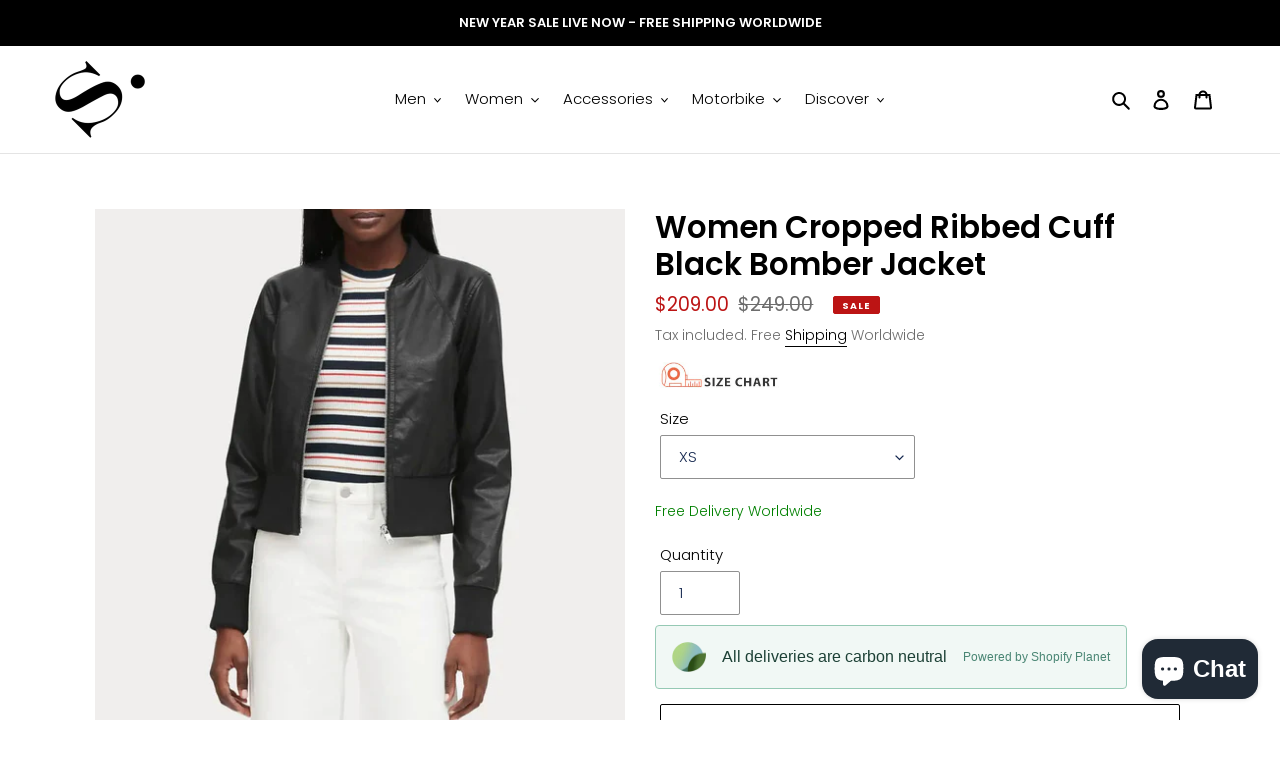

--- FILE ---
content_type: text/html; charset=utf-8
request_url: https://shearlingleather.com/en-nz/products/women-cropped-black-ribbed-cuff-bomber-jacket
body_size: 50568
content:
<!doctype html>
<html class="no-js" lang="en">
<head>
<!-- Added by AVADA SEO Suite -->






<meta name="twitter:image" content="http://shearlingleather.com/cdn/shop/products/1_ccc7c2fc-3d2d-42c0-8a5c-56f5f414d458.jpg?v=1653457764">
    




<!-- /Added by AVADA SEO Suite -->
  <meta charset="utf-8">
  <meta http-equiv="X-UA-Compatible" content="IE=edge,chrome=1">
  <meta name="viewport" content="width=device-width,initial-scale=1">
  <meta name="theme-color" content="#000000">
  <meta name='robots' content='index, follow, max-image-preview:large, max-snippet:-1, max-video-preview:-1' />
  <meta name="trustpilot-one-time-domain-verification-id" content="e2571659-4a10-4ace-b329-4c3f8e73d2cf"/>

  <link rel="preconnect" href="https://cdn.shopify.com" crossorigin>
  <link rel="preconnect" href="https://fonts.shopify.com" crossorigin>
  <link rel="preconnect" href="https://monorail-edge.shopifysvc.com"><link rel="preload" href="//shearlingleather.com/cdn/shop/t/6/assets/theme.css?v=85711855220087936331761981997" as="style">
  <link rel="preload" as="font" href="//shearlingleather.com/cdn/fonts/poppins/poppins_n6.aa29d4918bc243723d56b59572e18228ed0786f6.woff2" type="font/woff2" crossorigin>
  <link rel="preload" as="font" href="//shearlingleather.com/cdn/fonts/poppins/poppins_n3.05f58335c3209cce17da4f1f1ab324ebe2982441.woff2" type="font/woff2" crossorigin>
  <link rel="preload" as="font" href="//shearlingleather.com/cdn/fonts/poppins/poppins_n7.56758dcf284489feb014a026f3727f2f20a54626.woff2" type="font/woff2" crossorigin>
  <link rel="preload" href="//shearlingleather.com/cdn/shop/t/6/assets/theme.js?v=140869348110754777901612169852" as="script">
  <link rel="preload" href="//shearlingleather.com/cdn/shop/t/6/assets/lazysizes.js?v=63098554868324070131611646972" as="script"><link rel="canonical" href="https://shearlingleather.com/en-nz/products/women-cropped-black-ribbed-cuff-bomber-jacket"><link rel="shortcut icon" href="//shearlingleather.com/cdn/shop/files/logo_87e1d272-2834-4447-b3c6-de38907aef40_32x32.png?v=1704191581" type="image/png"><title>Women Cropped Ribbed Cuff Black Bomber Jacket</title><meta name="description" content="Outer Shell: 100% Real Leather Leather Type: Sheepskin Lining: 100% Polyester lining Closure Style: Zipper Collar Style: Ribbed Stand Collar Outside Pockets: Two Color: Black Quality Rib knitted cuffs"><!-- /snippets/social-meta-tags.liquid -->


<meta property="og:site_name" content="Shearling leather">
<meta property="og:url" content="https://shearlingleather.com/en-nz/products/women-cropped-black-ribbed-cuff-bomber-jacket">
<meta property="og:title" content="Women Cropped Ribbed Cuff Black Bomber Jacket">
<meta property="og:type" content="product">
<meta property="og:description" content="Outer Shell: 100% Real Leather Leather Type: Sheepskin Lining: 100% Polyester lining Closure Style: Zipper Collar Style: Ribbed Stand Collar Outside Pockets: Two Color: Black Quality Rib knitted cuffs"><meta property="og:image" content="http://shearlingleather.com/cdn/shop/products/1_ccc7c2fc-3d2d-42c0-8a5c-56f5f414d458.jpg?v=1653457764">
  <meta property="og:image:secure_url" content="https://shearlingleather.com/cdn/shop/products/1_ccc7c2fc-3d2d-42c0-8a5c-56f5f414d458.jpg?v=1653457764">
  <meta property="og:image:width" content="800">
  <meta property="og:image:height" content="800">
  <meta property="og:price:amount" content="209.00">
  <meta property="og:price:currency" content="USD">



<meta name="twitter:card" content="summary_large_image">
<meta name="twitter:title" content="Women Cropped Ribbed Cuff Black Bomber Jacket">
<meta name="twitter:description" content="Outer Shell: 100% Real Leather Leather Type: Sheepskin Lining: 100% Polyester lining Closure Style: Zipper Collar Style: Ribbed Stand Collar Outside Pockets: Two Color: Black Quality Rib knitted cuffs">

  
<style data-shopify>
:root {
    --color-text: #000000;
    --color-text-rgb: 0, 0, 0;
    --color-body-text: #6d6d6d;
    --color-sale-text: #bc1414;
    --color-small-button-text-border: #162950;
    --color-text-field: #ffffff;
    --color-text-field-text: #162950;
    --color-text-field-text-rgb: 22, 41, 80;

    --color-btn-primary: #000000;
    --color-btn-primary-darker: #000000;
    --color-btn-primary-text: #ffffff;

    --color-blankstate: rgba(109, 109, 109, 0.35);
    --color-blankstate-border: rgba(109, 109, 109, 0.2);
    --color-blankstate-background: rgba(109, 109, 109, 0.1);

    --color-text-focus:#404040;
    --color-overlay-text-focus:#e6e6e6;
    --color-btn-primary-focus:#404040;
    --color-btn-social-focus:#cbcbcb;
    --color-small-button-text-border-focus:#27488c;
    --predictive-search-focus:#f2f2f2;

    --color-body: #ffffff;
    --color-bg: #ffffff;
    --color-bg-rgb: 255, 255, 255;
    --color-bg-alt: rgba(109, 109, 109, 0.05);
    --color-bg-currency-selector: rgba(109, 109, 109, 0.2);

    --color-overlay-title-text: #ffffff;
    --color-image-overlay: #3d3d3d;
    --color-image-overlay-rgb: 61, 61, 61;--opacity-image-overlay: 0.4;--hover-overlay-opacity: 0.8;

    --color-border: #e4e4e4;
    --color-border-form: #909090;
    --color-border-form-darker: #767676;

    --svg-select-icon: url(//shearlingleather.com/cdn/shop/t/6/assets/ico-select.svg?v=48803375421089217581663066513);
    --slick-img-url: url(//shearlingleather.com/cdn/shop/t/6/assets/ajax-loader.gif?v=41356863302472015721611646970);

    --font-weight-body--bold: 700;
    --font-weight-body--bolder: 400;

    --font-stack-header: Poppins, sans-serif;
    --font-style-header: normal;
    --font-weight-header: 600;

    --font-stack-body: Poppins, sans-serif;
    --font-style-body: normal;
    --font-weight-body: 300;

    --font-size-header: 23;

    --font-size-base: 15;

    --font-h1-desktop: 31;
    --font-h1-mobile: 28;
    --font-h2-desktop: 17;
    --font-h2-mobile: 16;
    --font-h3-mobile: 17;
    --font-h4-desktop: 15;
    --font-h4-mobile: 14;
    --font-h5-desktop: 13;
    --font-h5-mobile: 12;
    --font-h6-desktop: 12;
    --font-h6-mobile: 11;

    --font-mega-title-large-desktop: 57;

    --font-rich-text-large: 17;
    --font-rich-text-small: 13;

    
--color-video-bg: #f2f2f2;

    
    --global-color-image-loader-primary: rgba(0, 0, 0, 0.06);
    --global-color-image-loader-secondary: rgba(0, 0, 0, 0.12);
  }
</style>


  <style>*,::after,::before{box-sizing:border-box}body{margin:0}body,html{background-color:var(--color-body)}body,button{font-size:calc(var(--font-size-base) * 1px);font-family:var(--font-stack-body);font-style:var(--font-style-body);font-weight:var(--font-weight-body);color:var(--color-text);line-height:1.5}body,button{-webkit-font-smoothing:antialiased;-webkit-text-size-adjust:100%}.border-bottom{border-bottom:1px solid var(--color-border)}.btn--link{background-color:transparent;border:0;margin:0;color:var(--color-text);text-align:left}.text-right{text-align:right}.icon{display:inline-block;width:20px;height:20px;vertical-align:middle;fill:currentColor}.icon__fallback-text,.visually-hidden{position:absolute!important;overflow:hidden;clip:rect(0 0 0 0);height:1px;width:1px;margin:-1px;padding:0;border:0}svg.icon:not(.icon--full-color) circle,svg.icon:not(.icon--full-color) ellipse,svg.icon:not(.icon--full-color) g,svg.icon:not(.icon--full-color) line,svg.icon:not(.icon--full-color) path,svg.icon:not(.icon--full-color) polygon,svg.icon:not(.icon--full-color) polyline,svg.icon:not(.icon--full-color) rect,symbol.icon:not(.icon--full-color) circle,symbol.icon:not(.icon--full-color) ellipse,symbol.icon:not(.icon--full-color) g,symbol.icon:not(.icon--full-color) line,symbol.icon:not(.icon--full-color) path,symbol.icon:not(.icon--full-color) polygon,symbol.icon:not(.icon--full-color) polyline,symbol.icon:not(.icon--full-color) rect{fill:inherit;stroke:inherit}li{list-style:none}.list--inline{padding:0;margin:0}.list--inline>li{display:inline-block;margin-bottom:0;vertical-align:middle}a{color:var(--color-text);text-decoration:none}.h1,.h2,h1,h2{margin:0 0 17.5px;font-family:var(--font-stack-header);font-style:var(--font-style-header);font-weight:var(--font-weight-header);line-height:1.2;overflow-wrap:break-word;word-wrap:break-word}.h1 a,.h2 a,h1 a,h2 a{color:inherit;text-decoration:none;font-weight:inherit}.h1,h1{font-size:calc(((var(--font-h1-desktop))/ (var(--font-size-base))) * 1em);text-transform:none;letter-spacing:0}@media only screen and (max-width:749px){.h1,h1{font-size:calc(((var(--font-h1-mobile))/ (var(--font-size-base))) * 1em)}}.h2,h2{font-size:calc(((var(--font-h2-desktop))/ (var(--font-size-base))) * 1em);text-transform:uppercase;letter-spacing:.1em}@media only screen and (max-width:749px){.h2,h2{font-size:calc(((var(--font-h2-mobile))/ (var(--font-size-base))) * 1em)}}p{color:var(--color-body-text);margin:0 0 19.44444px}@media only screen and (max-width:749px){p{font-size:calc(((var(--font-size-base) - 1)/ (var(--font-size-base))) * 1em)}}p:last-child{margin-bottom:0}@media only screen and (max-width:749px){.small--hide{display:none!important}}.grid{list-style:none;margin:0;padding:0;margin-left:-30px}.grid::after{content:'';display:table;clear:both}@media only screen and (max-width:749px){.grid{margin-left:-22px}}.grid::after{content:'';display:table;clear:both}.grid--no-gutters{margin-left:0}.grid--no-gutters .grid__item{padding-left:0}.grid--table{display:table;table-layout:fixed;width:100%}.grid--table>.grid__item{float:none;display:table-cell;vertical-align:middle}.grid__item{float:left;padding-left:30px;width:100%}@media only screen and (max-width:749px){.grid__item{padding-left:22px}}.grid__item[class*="--push"]{position:relative}@media only screen and (min-width:750px){.medium-up--one-quarter{width:25%}.medium-up--push-one-third{width:33.33%}.medium-up--one-half{width:50%}.medium-up--push-one-third{left:33.33%;position:relative}}.site-header{position:relative;background-color:var(--color-body)}@media only screen and (max-width:749px){.site-header{border-bottom:1px solid var(--color-border)}}@media only screen and (min-width:750px){.site-header{padding:0 55px}.site-header.logo--center{padding-top:30px}}.site-header__logo{margin:15px 0}.logo-align--center .site-header__logo{text-align:center;margin:0 auto}@media only screen and (max-width:749px){.logo-align--center .site-header__logo{text-align:left;margin:15px 0}}@media only screen and (max-width:749px){.site-header__logo{padding-left:22px;text-align:left}.site-header__logo img{margin:0}}.site-header__logo-link{display:inline-block;word-break:break-word}@media only screen and (min-width:750px){.logo-align--center .site-header__logo-link{margin:0 auto}}.site-header__logo-image{display:block}@media only screen and (min-width:750px){.site-header__logo-image{margin:0 auto}}.site-header__logo-image img{width:100%}.site-header__logo-image--centered img{margin:0 auto}.site-header__logo img{display:block}.site-header__icons{position:relative;white-space:nowrap}@media only screen and (max-width:749px){.site-header__icons{width:auto;padding-right:13px}.site-header__icons .btn--link,.site-header__icons .site-header__cart{font-size:calc(((var(--font-size-base))/ (var(--font-size-base))) * 1em)}}.site-header__icons-wrapper{position:relative;display:-webkit-flex;display:-ms-flexbox;display:flex;width:100%;-ms-flex-align:center;-webkit-align-items:center;-moz-align-items:center;-ms-align-items:center;-o-align-items:center;align-items:center;-webkit-justify-content:flex-end;-ms-justify-content:flex-end;justify-content:flex-end}.site-header__account,.site-header__cart,.site-header__search{position:relative}.site-header__search.site-header__icon{display:none}@media only screen and (min-width:1400px){.site-header__search.site-header__icon{display:block}}.site-header__search-toggle{display:block}@media only screen and (min-width:750px){.site-header__account,.site-header__cart{padding:10px 11px}}.site-header__cart-title,.site-header__search-title{position:absolute!important;overflow:hidden;clip:rect(0 0 0 0);height:1px;width:1px;margin:-1px;padding:0;border:0;display:block;vertical-align:middle}.site-header__cart-title{margin-right:3px}.site-header__cart-count{display:flex;align-items:center;justify-content:center;position:absolute;right:.4rem;top:.2rem;font-weight:700;background-color:var(--color-btn-primary);color:var(--color-btn-primary-text);border-radius:50%;min-width:1em;height:1em}.site-header__cart-count span{font-family:HelveticaNeue,"Helvetica Neue",Helvetica,Arial,sans-serif;font-size:calc(11em / 16);line-height:1}@media only screen and (max-width:749px){.site-header__cart-count{top:calc(7em / 16);right:0;border-radius:50%;min-width:calc(19em / 16);height:calc(19em / 16)}}@media only screen and (max-width:749px){.site-header__cart-count span{padding:.25em calc(6em / 16);font-size:12px}}.site-header__menu{display:none}@media only screen and (max-width:749px){.site-header__icon{display:inline-block;vertical-align:middle;padding:10px 11px;margin:0}}@media only screen and (min-width:750px){.site-header__icon .icon-search{margin-right:3px}}.announcement-bar{z-index:10;position:relative;text-align:center;border-bottom:1px solid transparent;padding:2px}.announcement-bar__link{display:block}.announcement-bar__message{display:block;padding:11px 22px;font-size:calc(((16)/ (var(--font-size-base))) * 1em);font-weight:var(--font-weight-header)}@media only screen and (min-width:750px){.announcement-bar__message{padding-left:55px;padding-right:55px}}.site-nav{position:relative;padding:0;text-align:center;margin:25px 0}.site-nav a{padding:3px 10px}.site-nav__link{display:block;white-space:nowrap}.site-nav--centered .site-nav__link{padding-top:0}.site-nav__link .icon-chevron-down{width:calc(8em / 16);height:calc(8em / 16);margin-left:.5rem}.site-nav__label{border-bottom:1px solid transparent}.site-nav__link--active .site-nav__label{border-bottom-color:var(--color-text)}.site-nav__link--button{border:none;background-color:transparent;padding:3px 10px}.site-header__mobile-nav{z-index:11;position:relative;background-color:var(--color-body)}@media only screen and (max-width:749px){.site-header__mobile-nav{display:-webkit-flex;display:-ms-flexbox;display:flex;width:100%;-ms-flex-align:center;-webkit-align-items:center;-moz-align-items:center;-ms-align-items:center;-o-align-items:center;align-items:center}}.mobile-nav--open .icon-close{display:none}.main-content{opacity:0}.main-content .shopify-section{display:none}.main-content .shopify-section:first-child{display:inherit}.critical-hidden{display:none}</style>

  <script>
    window.performance.mark('debut:theme_stylesheet_loaded.start');

    function onLoadStylesheet() {
      performance.mark('debut:theme_stylesheet_loaded.end');
      performance.measure('debut:theme_stylesheet_loaded', 'debut:theme_stylesheet_loaded.start', 'debut:theme_stylesheet_loaded.end');

      var url = "//shearlingleather.com/cdn/shop/t/6/assets/theme.css?v=85711855220087936331761981997";
      var link = document.querySelector('link[href="' + url + '"]');
      link.loaded = true;
      link.dispatchEvent(new Event('load'));
    }
  </script>

  <link rel="stylesheet" href="//shearlingleather.com/cdn/shop/t/6/assets/theme.css?v=85711855220087936331761981997" type="text/css" media="print" onload="this.media='all';onLoadStylesheet()">

  <style>
    @font-face {
  font-family: Poppins;
  font-weight: 600;
  font-style: normal;
  font-display: swap;
  src: url("//shearlingleather.com/cdn/fonts/poppins/poppins_n6.aa29d4918bc243723d56b59572e18228ed0786f6.woff2") format("woff2"),
       url("//shearlingleather.com/cdn/fonts/poppins/poppins_n6.5f815d845fe073750885d5b7e619ee00e8111208.woff") format("woff");
}

    @font-face {
  font-family: Poppins;
  font-weight: 300;
  font-style: normal;
  font-display: swap;
  src: url("//shearlingleather.com/cdn/fonts/poppins/poppins_n3.05f58335c3209cce17da4f1f1ab324ebe2982441.woff2") format("woff2"),
       url("//shearlingleather.com/cdn/fonts/poppins/poppins_n3.6971368e1f131d2c8ff8e3a44a36b577fdda3ff5.woff") format("woff");
}

    @font-face {
  font-family: Poppins;
  font-weight: 700;
  font-style: normal;
  font-display: swap;
  src: url("//shearlingleather.com/cdn/fonts/poppins/poppins_n7.56758dcf284489feb014a026f3727f2f20a54626.woff2") format("woff2"),
       url("//shearlingleather.com/cdn/fonts/poppins/poppins_n7.f34f55d9b3d3205d2cd6f64955ff4b36f0cfd8da.woff") format("woff");
}

    @font-face {
  font-family: Poppins;
  font-weight: 400;
  font-style: normal;
  font-display: swap;
  src: url("//shearlingleather.com/cdn/fonts/poppins/poppins_n4.0ba78fa5af9b0e1a374041b3ceaadf0a43b41362.woff2") format("woff2"),
       url("//shearlingleather.com/cdn/fonts/poppins/poppins_n4.214741a72ff2596839fc9760ee7a770386cf16ca.woff") format("woff");
}

    @font-face {
  font-family: Poppins;
  font-weight: 300;
  font-style: italic;
  font-display: swap;
  src: url("//shearlingleather.com/cdn/fonts/poppins/poppins_i3.8536b4423050219f608e17f134fe9ea3b01ed890.woff2") format("woff2"),
       url("//shearlingleather.com/cdn/fonts/poppins/poppins_i3.0f4433ada196bcabf726ed78f8e37e0995762f7f.woff") format("woff");
}

    @font-face {
  font-family: Poppins;
  font-weight: 700;
  font-style: italic;
  font-display: swap;
  src: url("//shearlingleather.com/cdn/fonts/poppins/poppins_i7.42fd71da11e9d101e1e6c7932199f925f9eea42d.woff2") format("woff2"),
       url("//shearlingleather.com/cdn/fonts/poppins/poppins_i7.ec8499dbd7616004e21155106d13837fff4cf556.woff") format("woff");
}

  </style>

  <script>
    var theme = {
      breakpoints: {
        medium: 750,
        large: 990,
        widescreen: 1400
      },
      strings: {
        addToCart: "Add to cart",
        soldOut: "Sold out",
        unavailable: "Unavailable",
        regularPrice: "Regular price",
        salePrice: "Sale price",
        sale: "Sale",
        fromLowestPrice: "from [price]",
        vendor: "Vendor",
        showMore: "Show More",
        showLess: "Show Less",
        searchFor: "Search for",
        addressError: "Error looking up that address",
        addressNoResults: "No results for that address",
        addressQueryLimit: "You have exceeded the Google API usage limit. Consider upgrading to a \u003ca href=\"https:\/\/developers.google.com\/maps\/premium\/usage-limits\"\u003ePremium Plan\u003c\/a\u003e.",
        authError: "There was a problem authenticating your Google Maps account.",
        newWindow: "Opens in a new window.",
        external: "Opens external website.",
        newWindowExternal: "Opens external website in a new window.",
        removeLabel: "Remove [product]",
        update: "Update",
        quantity: "Quantity",
        discountedTotal: "Discounted total",
        regularTotal: "Regular total",
        priceColumn: "See Price column for discount details.",
        quantityMinimumMessage: "Quantity must be 1 or more",
        cartError: "There was an error while updating your cart. Please try again.",
        removedItemMessage: "Removed \u003cspan class=\"cart__removed-product-details\"\u003e([quantity]) [link]\u003c\/span\u003e from your cart.",
        unitPrice: "Unit price",
        unitPriceSeparator: "per",
        oneCartCount: "1 item",
        otherCartCount: "[count] items",
        quantityLabel: "Quantity: [count]",
        products: "Products",
        loading: "Loading",
        number_of_results: "[result_number] of [results_count]",
        number_of_results_found: "[results_count] results found",
        one_result_found: "1 result found"
      },
      moneyFormat: "\u003cspan class=money\u003e${{amount}}\u003c\/span\u003e",
      moneyFormatWithCurrency: "\u003cspan class=money\u003e${{amount}} USD\u003c\/span\u003e",
      settings: {
        predictiveSearchEnabled: true,
        predictiveSearchShowPrice: false,
        predictiveSearchShowVendor: false
      },
      stylesheet: "//shearlingleather.com/cdn/shop/t/6/assets/theme.css?v=85711855220087936331761981997"
    }

    document.documentElement.className = document.documentElement.className.replace('no-js', 'js');
  </script><script src="//shearlingleather.com/cdn/shop/t/6/assets/theme.js?v=140869348110754777901612169852" defer="defer"></script>
  <script src="//shearlingleather.com/cdn/shop/t/6/assets/lazysizes.js?v=63098554868324070131611646972" async="async"></script>

  <script type="text/javascript">
    if (window.MSInputMethodContext && document.documentMode) {
      var scripts = document.getElementsByTagName('script')[0];
      var polyfill = document.createElement("script");
      polyfill.defer = true;
      polyfill.src = "//shearlingleather.com/cdn/shop/t/6/assets/ie11CustomProperties.min.js?v=146208399201472936201611646972";

      scripts.parentNode.insertBefore(polyfill, scripts);
    }
  </script>

  

<!-- Avada Boost Sales Script -->

      







              
              
              
              
              
              
              
              <script>const AVADA_ENHANCEMENTS = {};
          AVADA_ENHANCEMENTS.contentProtection = false;
          AVADA_ENHANCEMENTS.hideCheckoutButon = false;
          AVADA_ENHANCEMENTS.cartSticky = false;
          AVADA_ENHANCEMENTS.multiplePixelStatus = false;
          AVADA_ENHANCEMENTS.inactiveStatus = false;
          AVADA_ENHANCEMENTS.cartButtonAnimationStatus = false;
          AVADA_ENHANCEMENTS.whatsappStatus = false;
          AVADA_ENHANCEMENTS.messengerStatus = false;
          AVADA_ENHANCEMENTS.livechatStatus = false;
          </script>

















































      <script>
        const AVADA_CDT = {};
        AVADA_CDT.products = [];
        AVADA_CDT.template = "product";
        AVADA_CDT.collections = [];
        
          AVADA_CDT.collections.push("283373142171");
        
          AVADA_CDT.collections.push("283373109403");
        
          AVADA_CDT.collections.push("284239495323");
        
          AVADA_CDT.collections.push("288602390683");
        

        const AVADA_INVQTY = {};
        
          AVADA_INVQTY[42399397970075] = 0;
        
          AVADA_INVQTY[42399398002843] = 0;
        
          AVADA_INVQTY[42399398068379] = 0;
        
          AVADA_INVQTY[42399398101147] = 0;
        
          AVADA_INVQTY[42399398133915] = 0;
        
          AVADA_INVQTY[42399398166683] = 0;
        
          AVADA_INVQTY[42399398199451] = 0;
        
          AVADA_INVQTY[42399398232219] = 0;
        
          AVADA_INVQTY[42399398264987] = 0;
        

        AVADA_CDT.cartitem = 0;
        AVADA_CDT.moneyformat = `<span class=money>\${{amount}}</span>`;
        AVADA_CDT.cartTotalPrice = 0;
        
        AVADA_CDT.selected_variant_id = 42399397970075;
        AVADA_CDT.product = {"id": 7368808235163,"title": "Women Cropped Ribbed Cuff Black Bomber Jacket","handle": "women-cropped-black-ribbed-cuff-bomber-jacket","vendor": "Women Bomber Leather Jackets",
            "type": "Women Bomber Leather Jackets","tags": ["Women Bomber Leather Jackets"],"price": 20900,"price_min": 20900,"price_max": 20900,
            "available": true,"price_varies": false,"compare_at_price": 24900,
            "compare_at_price_min": 24900,"compare_at_price_max": 24900,
            "compare_at_price_varies": false,"variants": [{"id":42399397970075,"title":"XS","option1":"XS","option2":null,"option3":null,"sku":"BJ-003","requires_shipping":true,"taxable":false,"featured_image":null,"available":true,"name":"Women Cropped Ribbed Cuff Black Bomber Jacket - XS","public_title":"XS","options":["XS"],"price":20900,"weight":0,"compare_at_price":24900,"inventory_management":null,"barcode":"","requires_selling_plan":false,"selling_plan_allocations":[]},{"id":42399398002843,"title":"S","option1":"S","option2":null,"option3":null,"sku":"BJ-004","requires_shipping":true,"taxable":false,"featured_image":null,"available":true,"name":"Women Cropped Ribbed Cuff Black Bomber Jacket - S","public_title":"S","options":["S"],"price":20900,"weight":0,"compare_at_price":24900,"inventory_management":null,"barcode":"","requires_selling_plan":false,"selling_plan_allocations":[]},{"id":42399398068379,"title":"M","option1":"M","option2":null,"option3":null,"sku":"BJ-005","requires_shipping":true,"taxable":false,"featured_image":null,"available":true,"name":"Women Cropped Ribbed Cuff Black Bomber Jacket - M","public_title":"M","options":["M"],"price":20900,"weight":0,"compare_at_price":24900,"inventory_management":null,"barcode":"","requires_selling_plan":false,"selling_plan_allocations":[]},{"id":42399398101147,"title":"L","option1":"L","option2":null,"option3":null,"sku":"BJ-006","requires_shipping":true,"taxable":false,"featured_image":null,"available":true,"name":"Women Cropped Ribbed Cuff Black Bomber Jacket - L","public_title":"L","options":["L"],"price":20900,"weight":0,"compare_at_price":24900,"inventory_management":null,"barcode":"","requires_selling_plan":false,"selling_plan_allocations":[]},{"id":42399398133915,"title":"XL","option1":"XL","option2":null,"option3":null,"sku":"BJ-007","requires_shipping":true,"taxable":false,"featured_image":null,"available":true,"name":"Women Cropped Ribbed Cuff Black Bomber Jacket - XL","public_title":"XL","options":["XL"],"price":20900,"weight":0,"compare_at_price":24900,"inventory_management":null,"barcode":"","requires_selling_plan":false,"selling_plan_allocations":[]},{"id":42399398166683,"title":"2XL","option1":"2XL","option2":null,"option3":null,"sku":"BJ-008","requires_shipping":true,"taxable":false,"featured_image":null,"available":true,"name":"Women Cropped Ribbed Cuff Black Bomber Jacket - 2XL","public_title":"2XL","options":["2XL"],"price":20900,"weight":0,"compare_at_price":24900,"inventory_management":null,"barcode":"","requires_selling_plan":false,"selling_plan_allocations":[]},{"id":42399398199451,"title":"3XL","option1":"3XL","option2":null,"option3":null,"sku":"BJ-009","requires_shipping":true,"taxable":false,"featured_image":null,"available":true,"name":"Women Cropped Ribbed Cuff Black Bomber Jacket - 3XL","public_title":"3XL","options":["3XL"],"price":20900,"weight":0,"compare_at_price":24900,"inventory_management":null,"barcode":"","requires_selling_plan":false,"selling_plan_allocations":[]},{"id":42399398232219,"title":"4XL","option1":"4XL","option2":null,"option3":null,"sku":"BJ-0010","requires_shipping":true,"taxable":false,"featured_image":null,"available":true,"name":"Women Cropped Ribbed Cuff Black Bomber Jacket - 4XL","public_title":"4XL","options":["4XL"],"price":20900,"weight":0,"compare_at_price":24900,"inventory_management":null,"barcode":"","requires_selling_plan":false,"selling_plan_allocations":[]},{"id":42399398264987,"title":"5XL","option1":"5XL","option2":null,"option3":null,"sku":"BJ-0011","requires_shipping":true,"taxable":false,"featured_image":null,"available":true,"name":"Women Cropped Ribbed Cuff Black Bomber Jacket - 5XL","public_title":"5XL","options":["5XL"],"price":20900,"weight":0,"compare_at_price":24900,"inventory_management":null,"barcode":"","requires_selling_plan":false,"selling_plan_allocations":[]}],"featured_image": "\/\/shearlingleather.com\/cdn\/shop\/products\/1_ccc7c2fc-3d2d-42c0-8a5c-56f5f414d458.jpg?v=1653457764","images": ["\/\/shearlingleather.com\/cdn\/shop\/products\/1_ccc7c2fc-3d2d-42c0-8a5c-56f5f414d458.jpg?v=1653457764","\/\/shearlingleather.com\/cdn\/shop\/products\/2_9cc09c52-d6ff-46b4-8125-37b5e314f98d.jpg?v=1653461411","\/\/shearlingleather.com\/cdn\/shop\/products\/2.2_90110c20-73ad-46f5-8d63-cb9c303032ce.jpg?v=1653461411"]
            };
        

        window.AVADA_BADGES = window.AVADA_BADGES || {};
        window.AVADA_BADGES = [{"showBadgeBorder":false,"badgeEffect":"","badgePageType":"home","badgeBorderRadius":3,"collectionPageInlinePosition":"after","description":"Win customers' trust right at the first moment they land your homage page with various trust badges. ","badgeStyle":"color","cartInlinePosition":"after","createdAt":"2022-04-05T04:50:07.851Z","homePageInlinePosition":"after","badgeWidth":"full-width","showBadges":true,"showHeaderText":true,"customWidthSize":450,"cartPosition":"","shopDomain":"shearling-leather.myshopify.com","shopId":"9tnXM8lfHELKXKf8SG9c","inlinePosition":"after","badgeBorderColor":"#e1e1e1","headingColor":"#0985C5","textAlign":"avada-align-center","collectionPagePosition":"","name":"Home Page","position":"","homePagePosition":"","font":"default","numbColor":"#122234","isFirst":false,"numbBorderWidth":1,"priority":0,"removeBranding":true,"status":true,"badgesSmartSelector":true,"useAdvanced":true,"manualDisplayPlacement":"after","headerText":"","badgeList":["https:\/\/cdn1.avada.io\/boost-sales\/Fast Shipping.svg","https:\/\/cdn1.avada.io\/boost-sales\/Quality Guarantee.svg","https:\/\/cdn1.avada.io\/boost-sales\/Easy Returns.svg","https:\/\/cdn1.avada.io\/boost-sales\/24_7 Support.svg","https:\/\/cdn1.avada.io\/boost-sales\/Risk Free.svg"],"badgeSize":"custom","headingSize":41,"badgeCustomSize":92,"customCss":".boost-sales-list-badges{\ndisplay: flex;\njustify-content: space-around;\nwidth: 100%;\n}\n.boost-sales-badges-wrap{\ndisplay:block;\nmargin:0 auto;\nmax-width:60%;\n}\n.section-template--15565001523392__1653638790a5cd5bea-padding{\npadding-bottom:0 !important;\n}\n@media only screen and (max-width: 600px){\n.boost-sales-badges-wrap{\nmax-width:100%;\n}\n}","manualDisplayPosition":"#shopify-section-1663064598b662b7e2","id":"fAT7P53cB5zNAydtxCgZ"}];

        window.AVADA_GENERAL_SETTINGS = window.AVADA_GENERAL_SETTINGS || {};
        window.AVADA_GENERAL_SETTINGS = {"badgeInlinePosition":"after","countdownProductPosition":"form[action='\/cart\/add']","badgeHomePosition":".site-footer__hr","countdownHomeInlinePositionV2":"","countdownHomePositionV2":"","countdownCategoryInlinePosition":"after","countdownCategoryPositionV2":"","countdownProductPositionV2":"","badgeCartPosition":".cart__footer","themeDetected":"Debut","badgeCartInlinePosition":"after","countdownCategoryPosition":".price--listing","countdownCategoryInlinePositionV2":"","countdownHomePosition":".price--listing","badgeCollectionPosition":".site-footer__hr","badgeHomeInlinePosition":"after","badgeCollectionInlinePosition":"after","badgeProductPosition":".product-form__item","countdownInlinePosition":"after","badgeFooterInlinePosition":"replace","countdownInlinePositionV2":"","countdownHomeInlinePosition":"after","badgeFooterPosition":".payment-icons.list--inline.site-footer__icon-list"};

        window.AVADA_COUNDOWNS = window.AVADA_COUNDOWNS || {};
        window.AVADA_COUNDOWNS = [{"badgeStatus":false},{"appStatus":true},{"id":"ISWEf78SjCnmJCOjWrmN","categoryNumbWidth":30,"numbWidth":60,"countdownSmartSelector":false,"collectionPageInlinePosition":"after","stockTextSize":16,"countdownEndAction":"HIDE_COUNTDOWN","daysText":"Days","createdAt":"2022-04-18T07:47:19.232Z","saleCustomSeconds":"59","secondsText":"Seconds","txtDatePos":"txt_outside_box","numbHeight":60,"txtDateSize":16,"shopId":"9tnXM8lfHELKXKf8SG9c","inlinePosition":"after","headingSize":30,"categoryTxtDateSize":8,"textAlign":"text-center","displayLayout":"square-countdown","categoryNumberSize":14,"priority":"0","displayType":"ALL_PRODUCT","numbBorderColor":"#cccccc","productIds":[],"collectionPagePosition":"","numbBorderWidth":1,"name":"Product Pages","manualDisplayPlacement":"after","showCountdownTimer":true,"position":"form[action='\/cart\/add']","conditions":{"type":"ALL","conditions":[{"type":"TITLE","operation":"CONTAINS","value":""}]},"timeUnits":"unit-dhms","status":true,"manualDisplayPosition":"form[action='\/cart\/add']","stockTextBefore":"Only {{stock_qty}} left in stock. Hurry up 🔥","saleCustomMinutes":"10","categoryUseDefaultSize":true,"saleDateType":"date-custom","description":"Increase urgency and boost conversions for each product page.","numbBgColor":"#ffffff","txtDateColor":"#122234","numbColor":"#122234","minutesText":"Minutes","showInventoryCountdown":true,"numbBorderRadius":0,"shopDomain":"shearling-leather.myshopify.com","countdownTextBottom":"","productExcludeIds":[],"headingColor":"#0985C5","stockType":"real_stock","linkText":"Hurry! sale ends in","saleCustomHours":"00","hoursText":"Hours","categoryTxtDatePos":"txt_outside_box","useDefaultSize":true,"stockTextColor":"#122234","saleCustomDays":"00","categoryNumbHeight":30,"removeBranding":true}];

        window.AVADA_STOCK_COUNTDOWNS = window.AVADA_STOCK_COUNTDOWNS || {};
        window.AVADA_STOCK_COUNTDOWNS = {"name":"Stock Countdown","description":"Description label","status":false,"stockCountdownContent":"\u003cp\u003eOnly \u003cspan style=\"color: rgb(255, 0, 0);\"\u003e{{stock_qty}}\u003c\/span\u003e left in stock. Hurry up 🔥\u003c\/p\u003e","stcContentOutOfStock":"\u003cp\u003eInventory is running low. Hurry up 🔥\u003c\/p\u003e","numberShow":"100","isOnlyShowThanNumber":false,"type":"default","position":"above","displayType":"ALL_PRODUCT","conditions":{"type":"ALL","conditions":[{"type":"TITLE","operation":"CONTAINS","value":""}]},"isExcludeProductPage":false,"productExcludeIds":[],"productIds":[],"collectionIds":[],"customCss":"","queryPosition":"form[action='\/cart\/add']","timeRandom":["15000"],"animationForStockCountdown":"none","delayAnimation":"1500","isDisplayHomePage":true,"isShowStockSlider":false,"totalStock":100,"sliderColor":"#FF6D6D","isShowWhenOutOfStock":false,"shopId":"9tnXM8lfHELKXKf8SG9c","createdAt":"2025-10-31T07:10:17.484Z","id":"frPmm8bi1umfG5RXnwmR"};

        window.AVADA_COUNDOWNS_V2 = window.AVADA_COUNDOWNS_V2 || {};
        window.AVADA_COUNDOWNS_V2 = [];

        window.AVADA_BADGES_V2 = window.AVADA_BADGES_V2 || {};
        window.AVADA_BADGES_V2 = [];

        window.AVADA_INACTIVE_TAB = window.AVADA_INACTIVE_TAB || {};
        window.AVADA_INACTIVE_TAB = {"status":false,"animationTitle":"swap_between_titles","title":"Get 10% OFF {{cart_items_quantity}}","showWhen":"cart_only"};

        window.AVADA_LIVECHAT = window.AVADA_LIVECHAT || {};
        window.AVADA_LIVECHAT = {"chatMessenger":{"whatsappStatus":false,"whatsappTextColor":"#FFFFFF","messageLanguage":"en_US","pageID":"","whatsappStyle":"whatsapp-style-1","messengerStatus":false,"livechatCustomIcon":"","customExcludeUrls":"","chatDisplayPage":"all","messageColor":"#0A7CFF","whatsappDesTextColor":"#FFFFFF","livechatIcon":"https:\/\/i.imgur.com\/CQXjImt.png","whatsappTitle":"Hi there!","messageText":"Hi! How can we help you?","whatsappDesBgColor":"#0A7CFF","enableAdvanced":false,"livechatTextColor":"#F8F8F8","enableChatDesktop":true,"messageTextColor":"#FFFFFF","excludesPages":"","whatsappBgColor":"#0B4697","enableChatMobile":true,"whatsappMessage":"Have a look around! Let us know if you have any question","whatsappBottomText":"Call us for any inquiries","livechatBgColor":"#007EFF","presetId":"whatsapp","chatPosition":"avada-position-left"},"whatsapp":[{"id":"UCdzKtdwVCV1fwafiQ63","role":"","onWednesdayTo":"09:00","description":"Typically replies within an hour","onSaturdayFrom":"17:00","onTuesday":true,"onMonday":true,"onFridayTo":"09:00","onWednesday":true,"createdAt":"2022-05-09T09:03:42.155Z","onSaturdayTo":"09:00","onThursday":true,"onMondayFrom":"17:00","onMondayTo":"09:00","onWednesdayFrom":"17:00","onlineTime":"available","shopId":"9tnXM8lfHELKXKf8SG9c","onFridayFrom":"17:00","onTuesdayTo":"09:00","onTuesdayFrom":"17:00","firstMess":"Hi there 👋.How can I help you? ","onFriday":true,"custom_bg_url":"","background_image":"","onSundayTo":"09:00","phone":"","name":"Shearling leather","onThursdayFrom":"17:00","onSundayFrom":"17:00","onThursdayTo":"09:00","status":true}],"livechatStatus":false};

        window.AVADA_STICKY_ATC = window.AVADA_STICKY_ATC || {};
        window.AVADA_STICKY_ATC = {"enableDesktop":true,"showProductImage":true,"customCss":"","priceColor":"#000000","buttonBackgroundColor":"#000000","enableMobile":false,"btnAddCartText":"Add to cart","specialPriceColor":"#FF0000","showProductPrice":true,"bgColor":"#ffffff","hideVariantMobile":false,"successResponse":"👏 Item added to cart!","buttonBorderRadius":0,"buttonTextColor":"#ffffff","productNameColor":"#000000","qtyText":"Qty:","cartRedirectCheckout":false,"status":false,"position":"avada-position-bottom","showQtyInput":true};

        window.AVADA_ATC_ANIMATION = window.AVADA_ATC_ANIMATION || {};
        window.AVADA_ATC_ANIMATION = {"applyBuyNow":false,"applyAddtoCart":true,"status":false,"animationSpeed":"normal","customClassBtn":"","animationForButton":"bounce-top"};

        window.AVADA_SP = window.AVADA_SP || {};
        window.AVADA_SP = {"shop":"9tnXM8lfHELKXKf8SG9c","configuration":{"position":"bottom-left","hide_time_ago":false,"smart_hide":false,"smart_hide_time":3,"smart_hide_unit":"days","truncate_product_name":true,"display_duration":5,"first_delay":10,"pops_interval":10,"max_pops_display":20,"show_mobile":true,"mobile_position":"bottom","animation":"fadeInUp","out_animation":"fadeOutDown","with_sound":false,"display_order":"order","only_product_viewing":false,"notice_continuously":false,"custom_css":"","replay":true,"included_urls":"","excluded_urls":"","excluded_product_type":"","countries_all":true,"countries":[],"allow_show":"all","hide_close":true,"close_time":1,"close_time_unit":"days","support_rtl":false},"notifications":{},"removeBranding":true};

        window.AVADA_SP_V2 = window.AVADA_SP_V2 || {};
        window.AVADA_SP_V2 = [{"id":"69LFzOIPgX1a7hM2s0Xc","name":"New sales pops","typeTheme":"basic1","headingFontWeight":500,"headingFontSize":12,"contentFontWeight":800,"contentFontSize":13,"backgroundImage":"","backgroundColor":"#FFF","headingColor":"#111","textColor":"#142A47","timeColor":"#234342","withBorder":false,"borderColor":"#333333","borderWidth":1,"borderRadius":6,"imageBorderRadius":6,"font":"Raleway","truncateProductName":false,"desktopPosition":"bottom_left","mobilePositions":"bottom","isShowOnMobile":true,"isHideCustomerName":false,"isUseAdvancedSettings":false,"isShowDemo":false,"importDemo":"import_random_product","headingText":"{{first_name}} in {{city}}, {{country}}","contentText":"Purchased {{product_name}}","isGenerateDayAgo":true,"dayAgoTime":"1","dayAgoTimeUnit":"hours","status":false,"type":"recent_sales","notificationsImport":[],"specificProducts":[],"chooseTriggerPopup":"all_products","triggerCollectionIds":[],"typeLayout":"layout_1","shopId":"9tnXM8lfHELKXKf8SG9c","createdAt":"2025-10-31T07:10:17.580Z","notifications":[{"product_id":6857065103515,"first_name":"Lia","city":"Elizabeth","country":"United States","date":"2025-11-20T11:33:37.000Z","shipping_first_name":"Lia","shipping_city":"Elizabeth","shipping_country":"United States","type":"order","title":"MEN V BOMBER JACKET - CREAM COLOR WITH CRYSTAL FOX - L","product_image":"https:\/\/cdn.shopify.com\/s\/files\/1\/0529\/6445\/8651\/products\/D4E1EDC4-CDBE-4DDB-927E-AF24A866FEF6.jpg?v=1628842276","product_name":"MEN V BOMBER JACKET - CREAM COLOR WITH CRYSTAL FOX","product_link":"https:\/\/shearling-leather.myshopify.com\/products\/men-v-bomber-jacket-cream-color-with-crystal-fox","product_handle":"men-v-bomber-jacket-cream-color-with-crystal-fox"},{"product_id":7539943997595,"first_name":"Srinivasan","city":"Clarksburg","country":"United States","date":"2025-11-19T17:44:11.000Z","shipping_first_name":"Srinivasan","shipping_city":"Clarksburg","shipping_country":"United States","type":"order","title":"New Black Leather Sheep Skin Skinny Shearling Leather Jeans Pant - L","product_image":"https:\/\/cdn.shopify.com\/s\/files\/1\/0529\/6445\/8651\/products\/1_2c2762a4-4b8d-4569-a9ce-d3c8b4d807bd.png?v=1668062445","product_name":"New Black Leather Sheep Skin Skinny Shearling Leather Jeans Pant","product_link":"https:\/\/shearling-leather.myshopify.com\/products\/new-black-leather-sheep-skin-skinny-shearling-leather-jeans-pant","product_handle":"new-black-leather-sheep-skin-skinny-shearling-leather-jeans-pant"},{"product_id":7076588650651,"first_name":"Curtis","city":"Cheltenham","country":"United States","date":"2025-11-18T23:31:53.000Z","shipping_first_name":"Curtis","shipping_city":"Cheltenham","shipping_country":"United States","type":"order","title":"Mens Brown B3 Shearling Aviator Leather Jacket - XL","product_image":"https:\/\/cdn.shopify.com\/s\/files\/1\/0529\/6445\/8651\/products\/Mens-Brown-B3-Shearling-Aviator-Leather-Jacket.gif?v=1631949724","product_name":"Mens Brown B3 Shearling Aviator Leather Jacket","product_link":"https:\/\/shearling-leather.myshopify.com\/products\/mens-brown-b3-shearling-aviator-leather-jacket","product_handle":"mens-brown-b3-shearling-aviator-leather-jacket"},{"product_id":7269522407579,"first_name":"William","city":"Rio Rico","country":"United States","date":"2025-11-18T02:03:56.000Z","shipping_first_name":"William","shipping_city":"Rio Rico","shipping_country":"United States","type":"order","title":"Mens Flight Sheepskin Shearling Aviator Leather Trench Coat - L","product_image":"https:\/\/cdn.shopify.com\/s\/files\/1\/0529\/6445\/8651\/products\/shearling-leather-coat1_e43b8ee5-ae85-4680-a9e6-acdb1032601d.jpg?v=1643022782","product_name":"Mens Flight Sheepskin Shearling Aviator Leather Trench Coat","product_link":"https:\/\/shearling-leather.myshopify.com\/products\/mens-flight-sheepskin-shearling-aviator-leather-trench-coat","product_handle":"mens-flight-sheepskin-shearling-aviator-leather-trench-coat"},{"product_id":7445343830171,"first_name":"Emelia","city":"Berwick","country":"Canada","date":"2025-11-17T23:30:10.000Z","shipping_first_name":"Emelia","shipping_city":"Berwick","shipping_country":"Canada","type":"order","title":"Mens Brown B3 RAF Aviator Bomber Shearling Real Sheepskin Leather Jacket - S","product_image":"https:\/\/cdn.shopify.com\/s\/files\/1\/0529\/6445\/8651\/products\/MenBrownB3RAFAviatorBomberRealShearlingSheepskinLeatherJacket.jpg?v=1660376088","product_name":"Mens Brown B3 RAF Aviator Bomber Shearling Real Sheepskin Leather Jacket","product_link":"https:\/\/shearling-leather.myshopify.com\/products\/mens-brown-b3-raf-aviator-bomber-shearling-real-sheepskin-leather-jacket","product_handle":"mens-brown-b3-raf-aviator-bomber-shearling-real-sheepskin-leather-jacket"},{"product_id":6857202499739,"first_name":"Denver","city":"Crete","country":"United States","date":"2025-11-17T15:04:13.000Z","shipping_first_name":"Denver","shipping_city":"Hammond","shipping_country":"United States","type":"order","title":"Black Leather V-Bomber Jacket - 2XL","product_image":"https:\/\/cdn.shopify.com\/s\/files\/1\/0529\/6445\/8651\/products\/V_BOMBER_CHINCHILLA_0023.jpg?v=1628842284","product_name":"Black Leather V-Bomber Jacket","product_link":"https:\/\/shearling-leather.myshopify.com\/products\/black-leather-v-bomber-jacket","product_handle":"black-leather-v-bomber-jacket"},{"product_id":7644099051675,"first_name":"Trenton","city":"Medicine Hat","country":"Canada","date":"2025-11-17T03:28:47.000Z","shipping_first_name":"Trenton","shipping_city":"Medicine Hat","shipping_country":"Canada","type":"order","title":"New Women's Sheepskin Leather Handbags With Zipper Pocket","product_image":"https:\/\/cdn.shopify.com\/s\/files\/1\/0529\/6445\/8651\/products\/1_28f00250-99bb-4b1c-b273-8ad854673876.png?v=1680936716","product_name":"New Women's Sheepskin Leather Handbags With Zipper Pocket","product_link":"https:\/\/shearling-leather.myshopify.com\/products\/new-womens-sheepskin-leather-handbags-with-zipper-pocket","product_handle":"new-womens-sheepskin-leather-handbags-with-zipper-pocket"},{"product_id":7535596798107,"first_name":"Trenton","city":"Medicine Hat","country":"Canada","date":"2025-11-17T03:28:47.000Z","shipping_first_name":"Trenton","shipping_city":"Medicine Hat","shipping_country":"Canada","type":"order","title":"Women B3 Flying RAF Aviator Real Fur Leather Bomber Jacket - M","product_image":"https:\/\/cdn.shopify.com\/s\/files\/1\/0529\/6445\/8651\/products\/1_ac7c6a8e-7a75-4bb8-b4b6-a21ef31df238.png?v=1667551585","product_name":"Women B3 Flying RAF Aviator Real Fur Leather Bomber Jacket","product_link":"https:\/\/shearling-leather.myshopify.com\/products\/women-b3-flying-raf-aviator-real-fur-leather-bomber-jacket","product_handle":"women-b3-flying-raf-aviator-real-fur-leather-bomber-jacket"},{"product_id":7277059539099,"first_name":"Carmon","city":"Villa Rica","country":"United States","date":"2025-11-16T05:51:04.000Z","shipping_first_name":"Carmon","shipping_city":"Villa Rica","shipping_country":"United States","type":"order","title":"Men's Brown B3 Flying Aviator Shearling Leather Long Jacket Coat - 2XL","product_image":"https:\/\/cdn.shopify.com\/s\/files\/1\/0529\/6445\/8651\/products\/Men_sBrownB3FlyingAviatorShearlingLeatherLongJacketCoat.jpg?v=1643968769","product_name":"Men's Brown B3 Flying Aviator Shearling Leather Long Jacket Coat","product_link":"https:\/\/shearling-leather.myshopify.com\/products\/mens-brown-b3-flying-aviator-shearling-leather-long-jacket-coat","product_handle":"mens-brown-b3-flying-aviator-shearling-leather-long-jacket-coat"},{"product_id":7375064826011,"first_name":"Carmon","city":"Villa Rica","country":"United States","date":"2025-11-16T05:51:04.000Z","shipping_first_name":"Carmon","shipping_city":"Villa Rica","shipping_country":"United States","type":"order","title":"Men's Hooded RAF Aviator B3 Sheepskin Black Shearling Jacket - XL","product_image":"https:\/\/cdn.shopify.com\/s\/files\/1\/0529\/6445\/8651\/products\/Men_sHoodedRAFAviatorB3SheepskinShearlingJacket.jpg?v=1654327092","product_name":"Men's Hooded RAF Aviator B3 Sheepskin Black Shearling Jacket","product_link":"https:\/\/shearling-leather.myshopify.com\/products\/mens-hooded-raf-aviator-b3-sheepskin-black-shearling-jacket","product_handle":"mens-hooded-raf-aviator-b3-sheepskin-black-shearling-jacket"},{"product_id":7263881035931,"first_name":"Carmon","city":"Villa Rica","country":"United States","date":"2025-11-16T05:51:04.000Z","shipping_first_name":"Carmon","shipping_city":"Villa Rica","shipping_country":"United States","type":"order","title":"Mink Coat Long Winter Overcoat Black Leather Parkas Fur Outwear - 2XL","product_image":"https:\/\/cdn.shopify.com\/s\/files\/1\/0529\/6445\/8651\/products\/shearling-leather-coat4.jpg?v=1643013522","product_name":"Mink Coat Long Winter Overcoat Black Leather Parkas Fur Outwear","product_link":"https:\/\/shearling-leather.myshopify.com\/products\/mink-coat-long-winter-overcoat-black-leather-parkas-fur-outwear","product_handle":"mink-coat-long-winter-overcoat-black-leather-parkas-fur-outwear"},{"product_id":7277069533339,"first_name":"Carmon","city":"Villa Rica","country":"United States","date":"2025-11-16T05:51:04.000Z","shipping_first_name":"Carmon","shipping_city":"Villa Rica","shipping_country":"United States","type":"order","title":"Men's B3 RAF Aviator Sheepskin Shearling Leather Jacket - 2XL","product_image":"https:\/\/cdn.shopify.com\/s\/files\/1\/0529\/6445\/8651\/products\/Men_sBeltedB3RAFAviatorSheepskinShearlingLeatherJacket.jpg?v=1643970730","product_name":"Men's B3 RAF Aviator Sheepskin Shearling Leather Jacket","product_link":"https:\/\/shearling-leather.myshopify.com\/products\/mens-b3-raf-aviator-sheepskin-shearling-leather-jacket","product_handle":"mens-b3-raf-aviator-sheepskin-shearling-leather-jacket"},{"product_id":7409322426523,"first_name":"Richard","city":"New York","country":"United States","date":"2025-11-15T21:01:35.000Z","shipping_first_name":"Richard","shipping_city":"New York","shipping_country":"United States","type":"order","title":"Women B3 RAF Aviator Black Styled Sheepskin Shearling Leather Jacket - XL","product_image":"https:\/\/cdn.shopify.com\/s\/files\/1\/0529\/6445\/8651\/products\/Womens-down-puffer-jacket-1-39.jpg?v=1657974191","product_name":"Women B3 RAF Aviator Black Styled Sheepskin Shearling Leather Jacket","product_link":"https:\/\/shearling-leather.myshopify.com\/products\/women-b3-raf-aviator-black-styled-sheepskin-shearling-leather-jacket","product_handle":"women-b3-raf-aviator-black-styled-sheepskin-shearling-leather-jacket"},{"product_id":6857064775835,"first_name":"Richard","city":"New York","country":"United States","date":"2025-11-15T21:01:35.000Z","shipping_first_name":"Richard","shipping_city":"New York","shipping_country":"United States","type":"order","title":"MEN V BOMBER JACKET - NAVY BLUE (OFF WHITE FUR) - 4X","product_image":"https:\/\/cdn.shopify.com\/s\/files\/1\/0529\/6445\/8651\/products\/navy_blue_with_white_1.jpg?v=1628842276","product_name":"MEN V BOMBER JACKET - NAVY BLUE (OFF WHITE FUR)","product_link":"https:\/\/shearling-leather.myshopify.com\/products\/men-v-bomber-jacket-navy-blue-off-white-fur","product_handle":"men-v-bomber-jacket-navy-blue-off-white-fur"},{"product_id":6857063596187,"first_name":"Richard","city":"New York","country":"United States","date":"2025-11-15T21:01:35.000Z","shipping_first_name":"Richard","shipping_city":"New York","shipping_country":"United States","type":"order","title":"MEN V BOMBER JACKET - BLACK (BLACK FUR) - 4X","product_image":"https:\/\/cdn.shopify.com\/s\/files\/1\/0529\/6445\/8651\/products\/black_with_black_1.jpg?v=1628842272","product_name":"MEN V BOMBER JACKET - BLACK (BLACK FUR)","product_link":"https:\/\/shearling-leather.myshopify.com\/products\/men-v-bomber-jacket-black-fur","product_handle":"men-v-bomber-jacket-black-fur"},{"product_id":null,"first_name":"Richard","city":"New York","country":"United States","date":"2025-11-15T21:01:35.000Z","shipping_first_name":"Richard","shipping_city":"New York","shipping_country":"United States","type":"order","title":"Tip","product_image":"https:\/\/cdnapps.avada.io\/boost-sales\/defaultProduct.svg","product_name":"Tip","product_link":"#","product_handle":""},{"product_id":7645216669851,"first_name":"Trenton","city":"Medicine Hat","country":"Canada","date":"2025-11-14T05:49:13.000Z","shipping_first_name":"Trenton","shipping_city":"Medicine Hat","shipping_country":"Canada","type":"order","title":"Mens Black American Cowboy Lampskin Leather Hats","product_image":"https:\/\/cdn.shopify.com\/s\/files\/1\/0529\/6445\/8651\/products\/1_5f975499-4d4b-4fde-a9fd-5e370d5faa82.png?v=1681207035","product_name":"Mens Black American Cowboy Lampskin Leather Hats","product_link":"https:\/\/shearling-leather.myshopify.com\/products\/mens-black-american-cowboy-lampskin-leather-hats","product_handle":"mens-black-american-cowboy-lampskin-leather-hats"},{"product_id":7462549291163,"first_name":"Trenton","city":"Medicine Hat","country":"Canada","date":"2025-11-14T05:49:13.000Z","shipping_first_name":"Trenton","shipping_city":"Medicine Hat","shipping_country":"Canada","type":"order","title":"Men's Vintage Lambskin A2 Brown Leather Shearling Bomber Jacket - L","product_image":"https:\/\/cdn.shopify.com\/s\/files\/1\/0529\/6445\/8651\/products\/Men_sVintageLambskinA2BrownLeatherShearlingBomberJacket4.jpg?v=1661516510","product_name":"Men's Vintage Lambskin A2 Brown Leather Shearling Bomber Jacket","product_link":"https:\/\/shearling-leather.myshopify.com\/products\/mens-vintage-lambskin-a2-brown-leather-shearling-bomber-jacket","product_handle":"mens-vintage-lambskin-a2-brown-leather-shearling-bomber-jacket"},{"product_id":7277059539099,"first_name":"Ramsey","city":"Oxford","country":"United Kingdom","date":"2025-11-10T13:03:27.000Z","shipping_first_name":"","shipping_city":"Oxford","shipping_country":"United Kingdom","type":"order","title":"Men's Brown B3 Flying Aviator Shearling Leather Long Jacket Coat - 4XL","product_image":"https:\/\/cdn.shopify.com\/s\/files\/1\/0529\/6445\/8651\/products\/Men_sBrownB3FlyingAviatorShearlingLeatherLongJacketCoat.jpg?v=1643968769","product_name":"Men's Brown B3 Flying Aviator Shearling Leather Long Jacket Coat","product_link":"https:\/\/shearling-leather.myshopify.com\/products\/mens-brown-b3-flying-aviator-shearling-leather-long-jacket-coat","product_handle":"mens-brown-b3-flying-aviator-shearling-leather-long-jacket-coat"},{"product_id":7481574555803,"first_name":"Mary Coleman","city":"Atlanta","country":"United States","date":"2025-11-10T01:25:20.000Z","shipping_first_name":"Coleman","shipping_city":"Atlanta","shipping_country":"United States","type":"order","title":"Men’s Cream Green Suede Leather Shirt Jeans Style Jacket - M","product_image":"https:\/\/cdn.shopify.com\/s\/files\/1\/0529\/6445\/8651\/products\/2_6c1ab446-9ba2-4b47-9d22-5978b479d6a9.jpg?v=1662796957","product_name":"Men’s Cream Green Suede Leather Shirt Jeans Style Jacket","product_link":"https:\/\/shearling-leather.myshopify.com\/products\/men-s-cream-green-suede-leather-shirt-jeans-style","product_handle":"men-s-cream-green-suede-leather-shirt-jeans-style"},{"product_id":7181612941467,"first_name":"Gregor","city":"sandwich","country":"United Kingdom","date":"2025-11-09T18:23:04.000Z","shipping_first_name":"Gregor","shipping_city":"Auckland","shipping_country":"New Zealand","type":"order","title":"Mens Brown B3 Shearling Sheepskin WW2 Bomber Leather Flying Aviator Jacket - L \/ BROWN","product_image":"https:\/\/cdn.shopify.com\/s\/files\/1\/0529\/6445\/8651\/products\/100_HandmadeMensBrownB3ShearlingSheepskinWW2BomberLeatherFlyingAviatorJacket.jpg?v=1635410257","product_name":"Mens Brown B3 Shearling Sheepskin WW2 Bomber Leather Flying Aviator Jacket","product_link":"https:\/\/shearling-leather.myshopify.com\/products\/mens-brown-b3-shearling-sheepskin-ww2-bomber-leather-flying-aviator-jacket-1","product_handle":"mens-brown-b3-shearling-sheepskin-ww2-bomber-leather-flying-aviator-jacket-1"},{"product_id":7277059539099,"first_name":"Blake","city":"Regina","country":"Canada","date":"2025-11-08T04:15:24.000Z","shipping_first_name":"Blake","shipping_city":"Regina","shipping_country":"Canada","type":"order","title":"Men's Brown B3 Flying Aviator Shearling Leather Long Jacket Coat - L","product_image":"https:\/\/cdn.shopify.com\/s\/files\/1\/0529\/6445\/8651\/products\/Men_sBrownB3FlyingAviatorShearlingLeatherLongJacketCoat.jpg?v=1643968769","product_name":"Men's Brown B3 Flying Aviator Shearling Leather Long Jacket Coat","product_link":"https:\/\/shearling-leather.myshopify.com\/products\/mens-brown-b3-flying-aviator-shearling-leather-long-jacket-coat","product_handle":"mens-brown-b3-flying-aviator-shearling-leather-long-jacket-coat"},{"product_id":7411623493787,"first_name":"Darren","city":"Chatham","country":"United Kingdom","date":"2025-11-06T22:24:25.000Z","shipping_first_name":"Darren Cashford","shipping_city":"Chatham","shipping_country":"United Kingdom","type":"order","title":"Black Women's Aviator Sheepskin Shearling Leather Bomber Jacket - S","product_image":"https:\/\/cdn.shopify.com\/s\/files\/1\/0529\/6445\/8651\/products\/Leather-Jackets-1-30.jpg?v=1658309339","product_name":"Black Women's Aviator Sheepskin Shearling Leather Bomber Jacket","product_link":"https:\/\/shearling-leather.myshopify.com\/products\/black-womens-aviator-sheepskin-shearling-leather-bomber-jacket","product_handle":"black-womens-aviator-sheepskin-shearling-leather-bomber-jacket"},{"product_id":7277059539099,"first_name":"John","city":"Neepawa","country":"Canada","date":"2025-11-05T21:07:13.000Z","shipping_first_name":"John","shipping_city":"Neepawa","shipping_country":"Canada","type":"order","title":"Men's Brown B3 Flying Aviator Shearling Leather Long Jacket Coat - S","product_image":"https:\/\/cdn.shopify.com\/s\/files\/1\/0529\/6445\/8651\/products\/Men_sBrownB3FlyingAviatorShearlingLeatherLongJacketCoat.jpg?v=1643968769","product_name":"Men's Brown B3 Flying Aviator Shearling Leather Long Jacket Coat","product_link":"https:\/\/shearling-leather.myshopify.com\/products\/mens-brown-b3-flying-aviator-shearling-leather-long-jacket-coat","product_handle":"mens-brown-b3-flying-aviator-shearling-leather-long-jacket-coat"},{"product_id":6857198502043,"first_name":"Nrsingha","city":"Catonsville","country":"United States","date":"2025-11-04T20:06:10.000Z","shipping_first_name":"Nrsingha","shipping_city":"Catonsville","shipping_country":"United States","type":"order","title":"Camel Leather V-Bomber Jacket - 2XL","product_image":"https:\/\/cdn.shopify.com\/s\/files\/1\/0529\/6445\/8651\/products\/180908_Jackets_tan_front.jpg?v=1628841862","product_name":"Camel Leather V-Bomber Jacket","product_link":"https:\/\/shearling-leather.myshopify.com\/products\/camel-leather-v-bomber-jacket","product_handle":"camel-leather-v-bomber-jacket"},{"product_id":7358808424603,"first_name":"Nancy","city":"The Bronx","country":"United States","date":"2025-11-04T04:14:39.000Z","shipping_first_name":"Nancy","shipping_city":"The Bronx","shipping_country":"United States","type":"order","title":"WOMENS B3 BOMBER HOODED CLASSIC BLACK SHEARLING JACKET - L","product_image":"https:\/\/cdn.shopify.com\/s\/files\/1\/0529\/6445\/8651\/products\/5_00dae4ab-094c-430b-b202-7bec21ea4f70.jpg?v=1652165560","product_name":"WOMENS B3 BOMBER HOODED CLASSIC BLACK SHEARLING JACKET","product_link":"https:\/\/shearling-leather.myshopify.com\/products\/womens-b3-bomber-hooded-classic-black-shearling-jacket","product_handle":"womens-b3-bomber-hooded-classic-black-shearling-jacket"},{"product_id":7277069533339,"first_name":"Daniel","city":"Helsinki","country":"Finland","date":"2025-11-03T08:27:51.000Z","shipping_first_name":"Daniel","shipping_city":"Turku","shipping_country":"Finland","type":"order","title":"Men's B3 RAF Aviator Sheepskin Shearling Leather Jacket - L","product_image":"https:\/\/cdn.shopify.com\/s\/files\/1\/0529\/6445\/8651\/products\/Men_sBeltedB3RAFAviatorSheepskinShearlingLeatherJacket.jpg?v=1643970730","product_name":"Men's B3 RAF Aviator Sheepskin Shearling Leather Jacket","product_link":"https:\/\/shearling-leather.myshopify.com\/products\/mens-b3-raf-aviator-sheepskin-shearling-leather-jacket","product_handle":"mens-b3-raf-aviator-sheepskin-shearling-leather-jacket"},{"product_id":7277069533339,"first_name":"Natalie","city":"Slane","country":"Ireland","date":"2025-11-02T17:24:51.000Z","shipping_first_name":"Natalie","shipping_city":"Slane","shipping_country":"Ireland","type":"order","title":"Men's B3 RAF Aviator Sheepskin Shearling Leather Jacket - XL","product_image":"https:\/\/cdn.shopify.com\/s\/files\/1\/0529\/6445\/8651\/products\/Men_sBeltedB3RAFAviatorSheepskinShearlingLeatherJacket.jpg?v=1643970730","product_name":"Men's B3 RAF Aviator Sheepskin Shearling Leather Jacket","product_link":"https:\/\/shearling-leather.myshopify.com\/products\/mens-b3-raf-aviator-sheepskin-shearling-leather-jacket","product_handle":"mens-b3-raf-aviator-sheepskin-shearling-leather-jacket"},{"product_id":6857198502043,"first_name":"Larry","city":"North Bethesda","country":"United States","date":"2025-11-02T15:22:55.000Z","shipping_first_name":"Larry","shipping_city":"North Bethesda","shipping_country":"United States","type":"order","title":"Camel Leather V-Bomber Jacket - l","product_image":"https:\/\/cdn.shopify.com\/s\/files\/1\/0529\/6445\/8651\/products\/180908_Jackets_tan_front.jpg?v=1628841862","product_name":"Camel Leather V-Bomber Jacket","product_link":"https:\/\/shearling-leather.myshopify.com\/products\/camel-leather-v-bomber-jacket","product_handle":"camel-leather-v-bomber-jacket"},{"product_id":6852418830491,"first_name":"Ashley-Marie","city":"Toledo","country":"United States","date":"2025-10-31T07:41:14.000Z","shipping_first_name":"Robert","shipping_city":"Uppsala","shipping_country":"Sweden","type":"order","title":"Classic B-3 Sheepskin Leather Bomber Jacket - 2XL","product_image":"https:\/\/cdn.shopify.com\/s\/files\/1\/0529\/6445\/8651\/products\/ClassicB-3SheepskinLeatherBomberJacket.jpg?v=1628841881","product_name":"Classic B-3 Sheepskin Leather Bomber Jacket","product_link":"https:\/\/shearling-leather.myshopify.com\/products\/classic-b-3-sheepskin-leather-bomber-jacket","product_handle":"classic-b-3-sheepskin-leather-bomber-jacket"}]}];

        window.AVADA_SETTING_SP_V2 = window.AVADA_SETTING_SP_V2 || {};
        window.AVADA_SETTING_SP_V2 = {"position":"bottom-left","hide_time_ago":false,"smart_hide":true,"smart_hide_time":4,"smart_hide_unit":"hours","truncate_product_name":true,"display_duration":4,"first_delay":4,"pops_interval":4,"max_pops_display":30,"show_mobile":true,"mobile_position":"bottom","animation":"fadeInUp","out_animation":"fadeOutDown","with_sound":false,"display_order":"order","only_product_viewing":false,"notice_continuously":true,"custom_css":"","replay":true,"included_urls":"","excluded_urls":"","excluded_product_type":"","countries_all":true,"countries":[],"allow_show":"all","hide_close":true,"close_time":1,"close_time_unit":"days","support_rtl":false,"font":"Raleway","languageCode":"en","orderItems":[{"product_id":6857202499739,"first_name":"Joel","city":"Elmont","country":"United States","date":"2025-10-29T21:39:56.000Z","shipping_first_name":"Joel","shipping_city":"Elmont","shipping_country":"United States","type":"order","title":"Black Leather V-Bomber Jacket - 3XL","product_image":"https:\/\/cdn.shopify.com\/s\/files\/1\/0529\/6445\/8651\/products\/V_BOMBER_CHINCHILLA_0023.jpg?v=1628842284","product_name":"Black Leather V-Bomber Jacket","product_link":"https:\/\/shearling-leather.myshopify.com\/products\/black-leather-v-bomber-jacket","product_handle":"black-leather-v-bomber-jacket"},{"product_id":7535615049883,"first_name":"Samuel","city":"Romford","country":"United Kingdom","date":"2025-10-29T19:45:49.000Z","shipping_first_name":"Samuel","shipping_city":"Romford","shipping_country":"United Kingdom","type":"order","title":"Men's Dark Green Half Sleeves Leather Shirt - 3XL","product_image":"https:\/\/cdn.shopify.com\/s\/files\/1\/0529\/6445\/8651\/products\/Men_sDarkGreenHalfSleevesLeatherShirt2.jpg?v=1667556610","product_name":"Men's Dark Green Half Sleeves Leather Shirt","product_link":"https:\/\/shearling-leather.myshopify.com\/products\/mens-dark-green-half-sleeves-leather-shirt","product_handle":"mens-dark-green-half-sleeves-leather-shirt"},{"product_id":7535615049883,"first_name":"Samuel","city":"Romford","country":"United Kingdom","date":"2025-10-29T19:45:49.000Z","shipping_first_name":"Samuel","shipping_city":"Romford","shipping_country":"United Kingdom","type":"order","title":"Men's Dark Green Half Sleeves Leather Shirt - 2XL","product_image":"https:\/\/cdn.shopify.com\/s\/files\/1\/0529\/6445\/8651\/products\/Men_sDarkGreenHalfSleevesLeatherShirt2.jpg?v=1667556610","product_name":"Men's Dark Green Half Sleeves Leather Shirt","product_link":"https:\/\/shearling-leather.myshopify.com\/products\/mens-dark-green-half-sleeves-leather-shirt","product_handle":"mens-dark-green-half-sleeves-leather-shirt"},{"product_id":7181623623835,"first_name":"Derron","city":"Charlotte","country":"United States","date":"2025-10-29T07:50:36.000Z","shipping_first_name":"Derron","shipping_city":"Charlotte","shipping_country":"United States","type":"order","title":"Men B3 Bomber Flying RAF Aviator Real Fur Collar Leather Jacket - 4XL","product_image":"https:\/\/cdn.shopify.com\/s\/files\/1\/0529\/6445\/8651\/products\/B3BomberFlyingRAFAviatorRealSheepSkinFurCollarLeatherJacketforMen.jpg?v=1635410988","product_name":"Men B3 Bomber Flying RAF Aviator Real Fur Collar Leather Jacket","product_link":"https:\/\/shearling-leather.myshopify.com\/products\/men-b3-bomber-flying-raf-aviator-real-fur-collar-leather-jacket","product_handle":"men-b3-bomber-flying-raf-aviator-real-fur-collar-leather-jacket"},{"product_id":7181612941467,"first_name":"Matthias","city":"Nottensdorf","country":"Germany","date":"2025-10-27T02:08:08.000Z","shipping_first_name":"Matthias","shipping_city":"Naples","shipping_country":"United States","type":"order","title":"Mens Brown B3 Shearling Sheepskin WW2 Bomber Leather Flying Aviator Jacket - 2XL \/ BROWN","product_image":"https:\/\/cdn.shopify.com\/s\/files\/1\/0529\/6445\/8651\/products\/100_HandmadeMensBrownB3ShearlingSheepskinWW2BomberLeatherFlyingAviatorJacket.jpg?v=1635410257","product_name":"Mens Brown B3 Shearling Sheepskin WW2 Bomber Leather Flying Aviator Jacket","product_link":"https:\/\/shearling-leather.myshopify.com\/products\/mens-brown-b3-shearling-sheepskin-ww2-bomber-leather-flying-aviator-jacket-1","product_handle":"mens-brown-b3-shearling-sheepskin-ww2-bomber-leather-flying-aviator-jacket-1"},{"product_id":7277059539099,"first_name":"Mindy","city":"Scarborough","country":"United States","date":"2025-10-26T15:22:26.000Z","shipping_first_name":"Mindy","shipping_city":"Scarborough","shipping_country":"United States","type":"order","title":"Men's Brown B3 Flying Aviator Shearling Leather Long Jacket Coat - M","product_image":"https:\/\/cdn.shopify.com\/s\/files\/1\/0529\/6445\/8651\/products\/Men_sBrownB3FlyingAviatorShearlingLeatherLongJacketCoat.jpg?v=1643968769","product_name":"Men's Brown B3 Flying Aviator Shearling Leather Long Jacket Coat","product_link":"https:\/\/shearling-leather.myshopify.com\/products\/mens-brown-b3-flying-aviator-shearling-leather-long-jacket-coat","product_handle":"mens-brown-b3-flying-aviator-shearling-leather-long-jacket-coat"},{"product_id":7535596798107,"first_name":"Mindy","city":"Scarborough","country":"United States","date":"2025-10-26T15:22:26.000Z","shipping_first_name":"Mindy","shipping_city":"Scarborough","shipping_country":"United States","type":"order","title":"Women B3 Flying RAF Aviator Real Fur Leather Bomber Jacket - S","product_image":"https:\/\/cdn.shopify.com\/s\/files\/1\/0529\/6445\/8651\/products\/1_ac7c6a8e-7a75-4bb8-b4b6-a21ef31df238.png?v=1667551585","product_name":"Women B3 Flying RAF Aviator Real Fur Leather Bomber Jacket","product_link":"https:\/\/shearling-leather.myshopify.com\/products\/women-b3-flying-raf-aviator-real-fur-leather-bomber-jacket","product_handle":"women-b3-flying-raf-aviator-real-fur-leather-bomber-jacket"},{"product_id":7410371362971,"first_name":"Marta","city":"New York","country":"United States","date":"2025-10-26T00:42:11.000Z","shipping_first_name":"Marta","shipping_city":"New York","shipping_country":"United States","type":"order","title":"Black RAF B3 Trimmed Sheepskin Shearling Leather Biker Jacket - M","product_image":"https:\/\/cdn.shopify.com\/s\/files\/1\/0529\/6445\/8651\/products\/Womens-down-puffer-jacket-1-35.jpg?v=1658141685","product_name":"Black RAF B3 Trimmed Sheepskin Shearling Leather Biker Jacket","product_link":"https:\/\/shearling-leather.myshopify.com\/products\/black-raf-b3-trimmed-sheepskin-shearling-leather-bomber-jacket","product_handle":"black-raf-b3-trimmed-sheepskin-shearling-leather-bomber-jacket"},{"product_id":6857198502043,"first_name":"Chantell","city":"Dekalb","country":"United States","date":"2025-10-25T20:51:56.000Z","shipping_first_name":"ChantellNicole","shipping_city":"DeKalb","shipping_country":"United States","type":"order","title":"Camel Leather V-Bomber Jacket - XL","product_image":"https:\/\/cdn.shopify.com\/s\/files\/1\/0529\/6445\/8651\/products\/180908_Jackets_tan_front.jpg?v=1628841862","product_name":"Camel Leather V-Bomber Jacket","product_link":"https:\/\/shearling-leather.myshopify.com\/products\/camel-leather-v-bomber-jacket","product_handle":"camel-leather-v-bomber-jacket"},{"product_id":7181630079131,"first_name":"Envy","city":"Chesapeake","country":"United States","date":"2025-10-19T17:58:43.000Z","shipping_first_name":"Envy","shipping_city":"Chesapeake","shipping_country":"United States","type":"order","title":"Aviator Sheepskin RAF Men B6 Waxed Bomber Shearling Leather Jacket - M","product_image":"https:\/\/cdn.shopify.com\/s\/files\/1\/0529\/6445\/8651\/products\/HandmadeAviatorSheepskinRAFMensB6WaxedBomberShearlingTwoToneStyleLeatherJacket.jpg?v=1635411382","product_name":"Aviator Sheepskin RAF Men B6 Waxed Bomber Shearling Leather Jacket","product_link":"https:\/\/shearling-leather.myshopify.com\/products\/aviator-sheepskin-raf-men-b6-waxed-bomber-shearling-leather-jacket","product_handle":"aviator-sheepskin-raf-men-b6-waxed-bomber-shearling-leather-jacket"},{"product_id":7372695273627,"first_name":"Mihail","city":"Bucuresti","country":"Romania","date":"2025-10-19T13:50:32.000Z","shipping_first_name":"Mihail","shipping_city":"Bucuresti","shipping_country":"Romania","type":"order","title":"Men's Brown RAF Aviator Airforce Sheepskin Shearling Leather Jacket - S","product_image":"https:\/\/cdn.shopify.com\/s\/files\/1\/0529\/6445\/8651\/products\/Men_sBrownRAFAviatorAirforceSheepskinShearlingLeatherJacket.jpg?v=1653993164","product_name":"Men's Brown RAF Aviator Airforce Sheepskin Shearling Leather Jacket","product_link":"https:\/\/shearling-leather.myshopify.com\/products\/mens-brown-raf-aviator-airforce-sheepskin-shearling-leather-jacket","product_handle":"mens-brown-raf-aviator-airforce-sheepskin-shearling-leather-jacket"},{"product_id":7588835066011,"first_name":"Marshall","city":"El Paso","country":"United States","date":"2025-10-18T17:06:30.000Z","shipping_first_name":"Marshall","shipping_city":"El Paso","shipping_country":"United States","type":"order","title":"Mens Brown Genuine Bubble Leather Down Vest - XL","product_image":"https:\/\/cdn.shopify.com\/s\/files\/1\/0529\/6445\/8651\/products\/9.jpg?v=1674131129","product_name":"Mens Brown Genuine Bubble Leather Down Vest","product_link":"https:\/\/shearling-leather.myshopify.com\/products\/mens-brown-genuine-bubble-leather-down-vest","product_handle":"mens-brown-genuine-bubble-leather-down-vest"},{"product_id":7172042129563,"first_name":"Artur","city":"Hertsmere","country":"United Kingdom","date":"2025-10-17T22:15:42.000Z","shipping_first_name":"Artur","shipping_city":"London","shipping_country":"United Kingdom","type":"order","title":"B3 Bomber sheepskin leather shearling wool jackets - L","product_image":"https:\/\/cdn.shopify.com\/s\/files\/1\/0529\/6445\/8651\/products\/B3-Bomber-sheepskin-leather-shearling-wool-jackets.jpg?v=1634898638","product_name":"B3 Bomber sheepskin leather shearling wool jackets","product_link":"https:\/\/shearling-leather.myshopify.com\/products\/b3-bomber-sheepskin-leather-shearling-wool-jackets","product_handle":"b3-bomber-sheepskin-leather-shearling-wool-jackets"},{"product_id":6852418830491,"first_name":"Colton","city":"Bellingham","country":"United States","date":"2025-10-17T09:03:25.000Z","shipping_first_name":"Colton","shipping_city":"Bellingham","shipping_country":"United States","type":"order","title":"Classic B-3 Sheepskin Leather Bomber Jacket - L","product_image":"https:\/\/cdn.shopify.com\/s\/files\/1\/0529\/6445\/8651\/products\/ClassicB-3SheepskinLeatherBomberJacket.jpg?v=1628841881","product_name":"Classic B-3 Sheepskin Leather Bomber Jacket","product_link":"https:\/\/shearling-leather.myshopify.com\/products\/classic-b-3-sheepskin-leather-bomber-jacket","product_handle":"classic-b-3-sheepskin-leather-bomber-jacket"},{"product_id":7529366651035,"first_name":"Judy","city":"Holladay","country":"United States","date":"2025-10-17T02:23:25.000Z","shipping_first_name":"Judy","shipping_city":"Holladay","shipping_country":"United States","type":"order","title":"Brown Mens Sheepskin Leather Cowboy Vest - L","product_image":"https:\/\/cdn.shopify.com\/s\/files\/1\/0529\/6445\/8651\/products\/1_e04dbde1-06f9-4e50-9069-0e10164009b2.png?v=1666857733","product_name":"Brown Mens Sheepskin Leather Cowboy Vest","product_link":"https:\/\/shearling-leather.myshopify.com\/products\/brown-mens-sheepskin-leather-cowboy-vest","product_handle":"brown-mens-sheepskin-leather-cowboy-vest"},{"product_id":7260332032155,"first_name":"Arthur","city":"Morristown","country":"United States","date":"2025-10-14T16:09:13.000Z","shipping_first_name":"Arthur","shipping_city":"Morristown","shipping_country":"United States","type":"order","title":"Overcoat Warm Down Jacket Black Leather Parkas Oversize Winter Outwear - XL","product_image":"https:\/\/cdn.shopify.com\/s\/files\/1\/0529\/6445\/8651\/products\/shearling-leather-coat-1_dad0004b-1200-4531-9cd0-be828abd02fe.jpg?v=1642591260","product_name":"Overcoat Warm Down Jacket Black Leather Parkas Oversize Winter Outwear","product_link":"https:\/\/shearling-leather.myshopify.com\/products\/overcoat-warm-down-jacket-black-leather-parkas-oversize-winter-outwear","product_handle":"overcoat-warm-down-jacket-black-leather-parkas-oversize-winter-outwear"},{"product_id":7260332032155,"first_name":"Arthur","city":"Morristown","country":"United States","date":"2025-10-14T00:45:51.000Z","shipping_first_name":"Arthur","shipping_city":"Morristown","shipping_country":"United States","type":"order","title":"Overcoat Warm Down Jacket Black Leather Parkas Oversize Winter Outwear - XL","product_image":"https:\/\/cdn.shopify.com\/s\/files\/1\/0529\/6445\/8651\/products\/shearling-leather-coat-1_dad0004b-1200-4531-9cd0-be828abd02fe.jpg?v=1642591260","product_name":"Overcoat Warm Down Jacket Black Leather Parkas Oversize Winter Outwear","product_link":"https:\/\/shearling-leather.myshopify.com\/products\/overcoat-warm-down-jacket-black-leather-parkas-oversize-winter-outwear","product_handle":"overcoat-warm-down-jacket-black-leather-parkas-oversize-winter-outwear"},{"product_id":6857199354011,"first_name":"Donovan","city":"Thornton Heath","country":"United Kingdom","date":"2025-10-08T23:48:03.000Z","shipping_first_name":"Donovan","shipping_city":"Beckenham","shipping_country":"United Kingdom","type":"order","title":"V-Bomber Jacket Black Leather w\/ Crystal Fox Fur - L","product_image":"https:\/\/cdn.shopify.com\/s\/files\/1\/0529\/6445\/8651\/products\/VBOMB_BLACK_FRONT_0024.jpg?v=1628842280","product_name":"V-Bomber Jacket Black Leather w\/ Crystal Fox Fur","product_link":"https:\/\/shearling-leather.myshopify.com\/products\/v-bomber-jacket-black-leather","product_handle":"v-bomber-jacket-black-leather"},{"product_id":7269537120411,"first_name":"Thomas","city":"Covington","country":"United States","date":"2025-10-07T23:07:32.000Z","shipping_first_name":"Thomas","shipping_city":"Covington","shipping_country":"United States","type":"order","title":"Mens RAF Hooded Shearling Fur Sheepskin Leather Long Jacket Winter Coats - XL","product_image":"https:\/\/cdn.shopify.com\/s\/files\/1\/0529\/6445\/8651\/products\/shearling-leather-coat-1_e680df5d-ee92-4557-9ca8-a66d6333f803.jpg?v=1643027279","product_name":"Mens RAF Hooded Shearling Fur Sheepskin Leather Long Jacket Winter Coats","product_link":"https:\/\/shearling-leather.myshopify.com\/products\/mens-raf-hooded-shearling-fur-sheepskin-leather-long-jacket-winter-coats","product_handle":"mens-raf-hooded-shearling-fur-sheepskin-leather-long-jacket-winter-coats"},{"product_id":7537192632475,"first_name":"Matthew","city":"Edmonton","country":"Canada","date":"2025-10-06T17:34:25.000Z","shipping_first_name":"Matthew","shipping_city":"Edmonton","shipping_country":"Canada","type":"order","title":"Women Brown Sheepskin Shearling Leather Vest - S","product_image":"https:\/\/cdn.shopify.com\/s\/files\/1\/0529\/6445\/8651\/products\/WomenBrownSheepskinShearlingLeatherVest.jpg?v=1667807751","product_name":"Women Brown Sheepskin Shearling Leather Vest","product_link":"https:\/\/shearling-leather.myshopify.com\/products\/women-brown-sheepskin-shearling-leather-vest","product_handle":"women-brown-sheepskin-shearling-leather-vest"},{"product_id":6857198993563,"first_name":"Toby","city":"London","country":"United Kingdom","date":"2025-10-05T15:41:26.000Z","shipping_first_name":"Toby","shipping_city":"Henlow","shipping_country":"United Kingdom","type":"order","title":"Red Leather V-Bomber Jacket - L","product_image":"https:\/\/cdn.shopify.com\/s\/files\/1\/0529\/6445\/8651\/products\/180908_Jackets_red_front.jpg?v=1628842281","product_name":"Red Leather V-Bomber Jacket","product_link":"https:\/\/shearling-leather.myshopify.com\/products\/red-leather-v-bomber-jacket","product_handle":"red-leather-v-bomber-jacket"},{"product_id":7269523095707,"first_name":"Nicholas","city":"Clarkson","country":"Australia","date":"2025-10-04T14:52:12.000Z","shipping_first_name":"Nicholas","shipping_city":"Clarkson","shipping_country":"Australia","type":"order","title":"Mens Bomber Shearling Fur Hooded Winter Long Leather Jacket Trench Coat - 3XL","product_image":"https:\/\/cdn.shopify.com\/s\/files\/1\/0529\/6445\/8651\/products\/shearling-leather-coat1_e7884484-0663-4f04-8289-7293fd2430b2.jpg?v=1643023115","product_name":"Mens Bomber Shearling Fur Hooded Winter Long Leather Jacket Trench Coat","product_link":"https:\/\/shearling-leather.myshopify.com\/products\/mens-bomber-shearling-fur-hooded-winter-long-leather-jacket-trench-coat","product_handle":"mens-bomber-shearling-fur-hooded-winter-long-leather-jacket-trench-coat"},{"product_id":6857199354011,"first_name":"Ray","city":"Johnstown","country":"United States","date":"2025-10-04T14:21:28.000Z","shipping_first_name":"Ray","shipping_city":"Johnstown","shipping_country":"United States","type":"order","title":"V-Bomber Jacket Black Leather w\/ Crystal Fox Fur - L","product_image":"https:\/\/cdn.shopify.com\/s\/files\/1\/0529\/6445\/8651\/products\/VBOMB_BLACK_FRONT_0024.jpg?v=1628842280","product_name":"V-Bomber Jacket Black Leather w\/ Crystal Fox Fur","product_link":"https:\/\/shearling-leather.myshopify.com\/products\/v-bomber-jacket-black-leather","product_handle":"v-bomber-jacket-black-leather"},{"product_id":7277059539099,"first_name":"Carsten","city":"Hamburg","country":"Germany","date":"2025-10-04T10:34:47.000Z","shipping_first_name":"Carsten","shipping_city":"Hamburg","shipping_country":"Germany","type":"order","title":"Men's Brown B3 Flying Aviator Shearling Leather Long Jacket Coat - M","product_image":"https:\/\/cdn.shopify.com\/s\/files\/1\/0529\/6445\/8651\/products\/Men_sBrownB3FlyingAviatorShearlingLeatherLongJacketCoat.jpg?v=1643968769","product_name":"Men's Brown B3 Flying Aviator Shearling Leather Long Jacket Coat","product_link":"https:\/\/shearling-leather.myshopify.com\/products\/mens-brown-b3-flying-aviator-shearling-leather-long-jacket-coat","product_handle":"mens-brown-b3-flying-aviator-shearling-leather-long-jacket-coat"},{"product_id":7450217545883,"first_name":"L","city":"Croydon","country":"Australia","date":"2025-10-04T06:55:40.000Z","shipping_first_name":"L","shipping_city":"Croydon","shipping_country":"Australia","type":"order","title":"Men's B7 Hooded RAF Aviator Sheepskin Flying Fur Shearling Jacket Coat - L","product_image":"https:\/\/cdn.shopify.com\/s\/files\/1\/0529\/6445\/8651\/products\/Men_sB7HoodedRAFAviatorSheepskinFlyingFurShearlingJacketCoat3.jpg?v=1660727589","product_name":"Men's B7 Hooded RAF Aviator Sheepskin Flying Fur Shearling Jacket Coat","product_link":"https:\/\/shearling-leather.myshopify.com\/products\/mens-b7-hooded-raf-aviator-sheepskin-flying-fur-shearling-jacket-coat","product_handle":"mens-b7-hooded-raf-aviator-sheepskin-flying-fur-shearling-jacket-coat"},{"product_id":7181612941467,"first_name":"Žikica","city":"Novi Sad","country":"Serbia","date":"2025-10-01T08:12:11.000Z","shipping_first_name":"Žikica","shipping_city":"Novi Sad","shipping_country":"Serbia","type":"order","title":"Mens Brown B3 Shearling Sheepskin WW2 Bomber Leather Flying Aviator Jacket - M \/ BROWN","product_image":"https:\/\/cdn.shopify.com\/s\/files\/1\/0529\/6445\/8651\/products\/100_HandmadeMensBrownB3ShearlingSheepskinWW2BomberLeatherFlyingAviatorJacket.jpg?v=1635410257","product_name":"Mens Brown B3 Shearling Sheepskin WW2 Bomber Leather Flying Aviator Jacket","product_link":"https:\/\/shearling-leather.myshopify.com\/products\/mens-brown-b3-shearling-sheepskin-ww2-bomber-leather-flying-aviator-jacket-1","product_handle":"mens-brown-b3-shearling-sheepskin-ww2-bomber-leather-flying-aviator-jacket-1"},{"product_id":7283375866011,"first_name":"jeffrey","city":"Troy","country":"United States","date":"2025-09-24T21:35:17.000Z","shipping_first_name":"jeffrey","shipping_city":"Troy","shipping_country":"United States","type":"order","title":"Harland Stripe Black Leather Cafe Racer Style Jacket for Men - XL","product_image":"https:\/\/cdn.shopify.com\/s\/files\/1\/0529\/6445\/8651\/products\/Biker-Leather-Jacket-1_99da1a1a-bf20-4ae4-a477-7a070bdfbef6.jpg?v=1644655380","product_name":"Harland Stripe Black Leather Cafe Racer Style Jacket for Men","product_link":"https:\/\/shearling-leather.myshopify.com\/products\/harland-stripe-black-leather-cafe-racer-style-jacket-for-men","product_handle":"harland-stripe-black-leather-cafe-racer-style-jacket-for-men"},{"product_id":7528087388315,"first_name":"Braeden","city":"Williamson","country":"United States","date":"2025-09-23T21:26:00.000Z","shipping_first_name":"Braeden","shipping_city":"Williamson","shipping_country":"United States","type":"order","title":"Mens Brown Western Cowboy Leather Vest - 3XL","product_image":"https:\/\/cdn.shopify.com\/s\/files\/1\/0529\/6445\/8651\/products\/MensBrownWesternCowboyLeatherVest5.jpg?v=1666779002","product_name":"Mens Brown Western Cowboy Leather Vest","product_link":"https:\/\/shearling-leather.myshopify.com\/products\/mens-brown-western-cowboy-leather-vest","product_handle":"mens-brown-western-cowboy-leather-vest"},{"product_id":null,"first_name":"Mihail","city":"Bucuresti","country":"Romania","date":"2025-10-19T13:50:32.000Z","shipping_first_name":"Mihail","shipping_city":"Bucuresti","shipping_country":"Romania","type":"order","title":"Tip","product_image":"https:\/\/cdnapps.avada.io\/boost-sales\/defaultProduct.svg","product_name":"Tip","product_link":"#","product_handle":""},{"product_id":null,"first_name":"Nicholas","city":"Clarkson","country":"Australia","date":"2025-10-04T14:52:12.000Z","shipping_first_name":"Nicholas","shipping_city":"Clarkson","shipping_country":"Australia","type":"order","title":"Tip","product_image":"https:\/\/cdnapps.avada.io\/boost-sales\/defaultProduct.svg","product_name":"Tip","product_link":"#","product_handle":""}],"shopId":"9tnXM8lfHELKXKf8SG9c","createdAt":"2025-10-31T07:10:17.583Z","id":"Dj6UAV3namQl4pQNnS2l"};

        window.AVADA_BS_EMBED = window.AVADA_BS_EMBED || {};
        window.AVADA_BS_EMBED.isSupportThemeOS = false
        window.AVADA_BS_EMBED.dupTrustBadge = false

        window.AVADA_BS_VERSION = window.AVADA_BS_VERSION || {};
        window.AVADA_BS_VERSION = { BSVersion : 'AVADA-BS-1.0.0'}

        window.AVADA_BS_FSB = window.AVADA_BS_FSB || {};
        window.AVADA_BS_FSB = {
          bars: [{"id":"5MpPVydm460yR4VurzZO","open_new_tab":true,"clickable":true,"custom_css":"","langify_locale":"en","initial_message":"Free shipping for order over {{goal}}","device_target":[],"createdAt":"2022-05-09T09:00:15.800Z","button_link_content":"Check out now!","link_url":"\/checkout","shopId":"9tnXM8lfHELKXKf8SG9c","close_time_unit":"days","included_urls":"","campaignType":"freeShippingBar","goal":100,"custom_goal":null,"countries":[],"close_time":1,"excludesPages":[],"priority":0,"fromDate":null,"excluded_urls":"","allow_show":"all","name":"Default campaign","below_goal_message":"Only {{below_goal}} away for free shipping","position":"top_page","presetId":"","status":true,"font_weight":400,"countries_all":true,"has_langify":false,"timezone":"America\/New_York","font_size":16,"store_currency_code":true,"is_custom_goal":false,"achieve_goal_message":"Congrats! You have got free shipping","currency_code":"USD","strong_color":"#6DB432","customIncludeUrls":"","customExcludeUrls":"","custom_js":"","includesPages":["\/"],"showAdvanced":false,"padding":15,"without_decimal":false,"currency_symbol":"$","toDate":null,"custom_bg_url":"","clickable_bars":["achieve_goal_message"],"with_close_button":false,"allow_device":"all","opacity":1,"clickable_type":"bar_link","background_color":"#FFFFFF","currency_locale":"en-AS","button_link_text_color":"#FFFFFF","background_image":"https:\/\/firebasestorage.googleapis.com\/v0\/b\/avada-boost-sales-staging.appspot.com\/o\/background%2Fcustomers%2FGroup%2022.png?alt=media\u0026token=a3090c67-8261-4555-99b0-fdc0f58db076","button_link_bg_color":"#147A3E","designId":"red","text_color":"#FFFFFF","goal_text_color":"#F8B229","font":"Raleway"}],
          cart: 0,
          compatible: {
            langify: ''
          }
        };

        window.AVADA_BADGE_CART_DRAWER = window.AVADA_BADGE_CART_DRAWER || {};
        window.AVADA_BADGE_CART_DRAWER = {id : 'null'};
      </script>
<!-- /Avada Boost Sales Script -->


  <!-- Avada FSB Script -->
 

  
  <!-- Avada FSB Compatible Script -->
 
  
    
    
    
      
      
      
      
      
      
    
  

  <!-- /Avada FSB Compatible Script -->

<script>var AVADA_FSB = {
    bars: [],
    cart: 0,
    compatible: {
      langify: ''
    }
}</script>
  <!-- /Avada FSB Script -->


<script>window.performance && window.performance.mark && window.performance.mark('shopify.content_for_header.start');</script><meta id="shopify-digital-wallet" name="shopify-digital-wallet" content="/52964458651/digital_wallets/dialog">
<link rel="alternate" hreflang="x-default" href="https://shearlingleather.com/products/women-cropped-black-ribbed-cuff-bomber-jacket">
<link rel="alternate" hreflang="en" href="https://shearlingleather.com/products/women-cropped-black-ribbed-cuff-bomber-jacket">
<link rel="alternate" hreflang="en-CA" href="https://shearlingleather.com/en-ca/products/women-cropped-black-ribbed-cuff-bomber-jacket">
<link rel="alternate" hreflang="en-GB" href="https://shearlingleather.com/en-gb/products/women-cropped-black-ribbed-cuff-bomber-jacket">
<link rel="alternate" hreflang="en-NZ" href="https://shearlingleather.com/en-nz/products/women-cropped-black-ribbed-cuff-bomber-jacket">
<link rel="alternate" hreflang="en-BE" href="https://shearlingleather.com/en-be/products/women-cropped-black-ribbed-cuff-bomber-jacket">
<link rel="alternate" hreflang="en-FR" href="https://shearlingleather.com/en-fr/products/women-cropped-black-ribbed-cuff-bomber-jacket">
<link rel="alternate" hreflang="en-AU" href="https://shearlingleather.com/en-au/products/women-cropped-black-ribbed-cuff-bomber-jacket">
<link rel="alternate" type="application/json+oembed" href="https://shearlingleather.com/en-nz/products/women-cropped-black-ribbed-cuff-bomber-jacket.oembed">
<script async="async" src="/checkouts/internal/preloads.js?locale=en-NZ"></script>
<script id="shopify-features" type="application/json">{"accessToken":"d0090cc97962bb8fd247e552aae9e9e8","betas":["rich-media-storefront-analytics"],"domain":"shearlingleather.com","predictiveSearch":true,"shopId":52964458651,"locale":"en"}</script>
<script>var Shopify = Shopify || {};
Shopify.shop = "shearling-leather.myshopify.com";
Shopify.locale = "en";
Shopify.currency = {"active":"USD","rate":"1.0"};
Shopify.country = "NZ";
Shopify.theme = {"name":"Debut","id":118029484187,"schema_name":"Debut","schema_version":"17.9.0","theme_store_id":796,"role":"main"};
Shopify.theme.handle = "null";
Shopify.theme.style = {"id":null,"handle":null};
Shopify.cdnHost = "shearlingleather.com/cdn";
Shopify.routes = Shopify.routes || {};
Shopify.routes.root = "/en-nz/";</script>
<script type="module">!function(o){(o.Shopify=o.Shopify||{}).modules=!0}(window);</script>
<script>!function(o){function n(){var o=[];function n(){o.push(Array.prototype.slice.apply(arguments))}return n.q=o,n}var t=o.Shopify=o.Shopify||{};t.loadFeatures=n(),t.autoloadFeatures=n()}(window);</script>
<script id="shop-js-analytics" type="application/json">{"pageType":"product"}</script>
<script defer="defer" async type="module" src="//shearlingleather.com/cdn/shopifycloud/shop-js/modules/v2/client.init-shop-cart-sync_DlSlHazZ.en.esm.js"></script>
<script defer="defer" async type="module" src="//shearlingleather.com/cdn/shopifycloud/shop-js/modules/v2/chunk.common_D16XZWos.esm.js"></script>
<script type="module">
  await import("//shearlingleather.com/cdn/shopifycloud/shop-js/modules/v2/client.init-shop-cart-sync_DlSlHazZ.en.esm.js");
await import("//shearlingleather.com/cdn/shopifycloud/shop-js/modules/v2/chunk.common_D16XZWos.esm.js");

  window.Shopify.SignInWithShop?.initShopCartSync?.({"fedCMEnabled":true,"windoidEnabled":true});

</script>
<script>(function() {
  var isLoaded = false;
  function asyncLoad() {
    if (isLoaded) return;
    isLoaded = true;
    var urls = ["https:\/\/sdks.automizely.com\/conversions\/v1\/conversions.js?app_connection_id=efc47246dd4f4853a29bb16b76db57fa\u0026mapped_org_id=9a8a494a2f4ddcd9a9391226d4b7d003_v1\u0026shop=shearling-leather.myshopify.com"];
    for (var i = 0; i < urls.length; i++) {
      var s = document.createElement('script');
      s.type = 'text/javascript';
      s.async = true;
      s.src = urls[i];
      var x = document.getElementsByTagName('script')[0];
      x.parentNode.insertBefore(s, x);
    }
  };
  if(window.attachEvent) {
    window.attachEvent('onload', asyncLoad);
  } else {
    window.addEventListener('load', asyncLoad, false);
  }
})();</script>
<script id="__st">var __st={"a":52964458651,"offset":18000,"reqid":"adab907d-c7e0-4100-b222-f9c062cb1525-1768574199","pageurl":"shearlingleather.com\/en-nz\/products\/women-cropped-black-ribbed-cuff-bomber-jacket","u":"445a0939f472","p":"product","rtyp":"product","rid":7368808235163};</script>
<script>window.ShopifyPaypalV4VisibilityTracking = true;</script>
<script id="captcha-bootstrap">!function(){'use strict';const t='contact',e='account',n='new_comment',o=[[t,t],['blogs',n],['comments',n],[t,'customer']],c=[[e,'customer_login'],[e,'guest_login'],[e,'recover_customer_password'],[e,'create_customer']],r=t=>t.map((([t,e])=>`form[action*='/${t}']:not([data-nocaptcha='true']) input[name='form_type'][value='${e}']`)).join(','),a=t=>()=>t?[...document.querySelectorAll(t)].map((t=>t.form)):[];function s(){const t=[...o],e=r(t);return a(e)}const i='password',u='form_key',d=['recaptcha-v3-token','g-recaptcha-response','h-captcha-response',i],f=()=>{try{return window.sessionStorage}catch{return}},m='__shopify_v',_=t=>t.elements[u];function p(t,e,n=!1){try{const o=window.sessionStorage,c=JSON.parse(o.getItem(e)),{data:r}=function(t){const{data:e,action:n}=t;return t[m]||n?{data:e,action:n}:{data:t,action:n}}(c);for(const[e,n]of Object.entries(r))t.elements[e]&&(t.elements[e].value=n);n&&o.removeItem(e)}catch(o){console.error('form repopulation failed',{error:o})}}const l='form_type',E='cptcha';function T(t){t.dataset[E]=!0}const w=window,h=w.document,L='Shopify',v='ce_forms',y='captcha';let A=!1;((t,e)=>{const n=(g='f06e6c50-85a8-45c8-87d0-21a2b65856fe',I='https://cdn.shopify.com/shopifycloud/storefront-forms-hcaptcha/ce_storefront_forms_captcha_hcaptcha.v1.5.2.iife.js',D={infoText:'Protected by hCaptcha',privacyText:'Privacy',termsText:'Terms'},(t,e,n)=>{const o=w[L][v],c=o.bindForm;if(c)return c(t,g,e,D).then(n);var r;o.q.push([[t,g,e,D],n]),r=I,A||(h.body.append(Object.assign(h.createElement('script'),{id:'captcha-provider',async:!0,src:r})),A=!0)});var g,I,D;w[L]=w[L]||{},w[L][v]=w[L][v]||{},w[L][v].q=[],w[L][y]=w[L][y]||{},w[L][y].protect=function(t,e){n(t,void 0,e),T(t)},Object.freeze(w[L][y]),function(t,e,n,w,h,L){const[v,y,A,g]=function(t,e,n){const i=e?o:[],u=t?c:[],d=[...i,...u],f=r(d),m=r(i),_=r(d.filter((([t,e])=>n.includes(e))));return[a(f),a(m),a(_),s()]}(w,h,L),I=t=>{const e=t.target;return e instanceof HTMLFormElement?e:e&&e.form},D=t=>v().includes(t);t.addEventListener('submit',(t=>{const e=I(t);if(!e)return;const n=D(e)&&!e.dataset.hcaptchaBound&&!e.dataset.recaptchaBound,o=_(e),c=g().includes(e)&&(!o||!o.value);(n||c)&&t.preventDefault(),c&&!n&&(function(t){try{if(!f())return;!function(t){const e=f();if(!e)return;const n=_(t);if(!n)return;const o=n.value;o&&e.removeItem(o)}(t);const e=Array.from(Array(32),(()=>Math.random().toString(36)[2])).join('');!function(t,e){_(t)||t.append(Object.assign(document.createElement('input'),{type:'hidden',name:u})),t.elements[u].value=e}(t,e),function(t,e){const n=f();if(!n)return;const o=[...t.querySelectorAll(`input[type='${i}']`)].map((({name:t})=>t)),c=[...d,...o],r={};for(const[a,s]of new FormData(t).entries())c.includes(a)||(r[a]=s);n.setItem(e,JSON.stringify({[m]:1,action:t.action,data:r}))}(t,e)}catch(e){console.error('failed to persist form',e)}}(e),e.submit())}));const S=(t,e)=>{t&&!t.dataset[E]&&(n(t,e.some((e=>e===t))),T(t))};for(const o of['focusin','change'])t.addEventListener(o,(t=>{const e=I(t);D(e)&&S(e,y())}));const B=e.get('form_key'),M=e.get(l),P=B&&M;t.addEventListener('DOMContentLoaded',(()=>{const t=y();if(P)for(const e of t)e.elements[l].value===M&&p(e,B);[...new Set([...A(),...v().filter((t=>'true'===t.dataset.shopifyCaptcha))])].forEach((e=>S(e,t)))}))}(h,new URLSearchParams(w.location.search),n,t,e,['guest_login'])})(!0,!0)}();</script>
<script integrity="sha256-4kQ18oKyAcykRKYeNunJcIwy7WH5gtpwJnB7kiuLZ1E=" data-source-attribution="shopify.loadfeatures" defer="defer" src="//shearlingleather.com/cdn/shopifycloud/storefront/assets/storefront/load_feature-a0a9edcb.js" crossorigin="anonymous"></script>
<script data-source-attribution="shopify.dynamic_checkout.dynamic.init">var Shopify=Shopify||{};Shopify.PaymentButton=Shopify.PaymentButton||{isStorefrontPortableWallets:!0,init:function(){window.Shopify.PaymentButton.init=function(){};var t=document.createElement("script");t.src="https://shearlingleather.com/cdn/shopifycloud/portable-wallets/latest/portable-wallets.en.js",t.type="module",document.head.appendChild(t)}};
</script>
<script data-source-attribution="shopify.dynamic_checkout.buyer_consent">
  function portableWalletsHideBuyerConsent(e){var t=document.getElementById("shopify-buyer-consent"),n=document.getElementById("shopify-subscription-policy-button");t&&n&&(t.classList.add("hidden"),t.setAttribute("aria-hidden","true"),n.removeEventListener("click",e))}function portableWalletsShowBuyerConsent(e){var t=document.getElementById("shopify-buyer-consent"),n=document.getElementById("shopify-subscription-policy-button");t&&n&&(t.classList.remove("hidden"),t.removeAttribute("aria-hidden"),n.addEventListener("click",e))}window.Shopify?.PaymentButton&&(window.Shopify.PaymentButton.hideBuyerConsent=portableWalletsHideBuyerConsent,window.Shopify.PaymentButton.showBuyerConsent=portableWalletsShowBuyerConsent);
</script>
<script>
  function portableWalletsCleanup(e){e&&e.src&&console.error("Failed to load portable wallets script "+e.src);var t=document.querySelectorAll("shopify-accelerated-checkout .shopify-payment-button__skeleton, shopify-accelerated-checkout-cart .wallet-cart-button__skeleton"),e=document.getElementById("shopify-buyer-consent");for(let e=0;e<t.length;e++)t[e].remove();e&&e.remove()}function portableWalletsNotLoadedAsModule(e){e instanceof ErrorEvent&&"string"==typeof e.message&&e.message.includes("import.meta")&&"string"==typeof e.filename&&e.filename.includes("portable-wallets")&&(window.removeEventListener("error",portableWalletsNotLoadedAsModule),window.Shopify.PaymentButton.failedToLoad=e,"loading"===document.readyState?document.addEventListener("DOMContentLoaded",window.Shopify.PaymentButton.init):window.Shopify.PaymentButton.init())}window.addEventListener("error",portableWalletsNotLoadedAsModule);
</script>

<script type="module" src="https://shearlingleather.com/cdn/shopifycloud/portable-wallets/latest/portable-wallets.en.js" onError="portableWalletsCleanup(this)" crossorigin="anonymous"></script>
<script nomodule>
  document.addEventListener("DOMContentLoaded", portableWalletsCleanup);
</script>

<link id="shopify-accelerated-checkout-styles" rel="stylesheet" media="screen" href="https://shearlingleather.com/cdn/shopifycloud/portable-wallets/latest/accelerated-checkout-backwards-compat.css" crossorigin="anonymous">
<style id="shopify-accelerated-checkout-cart">
        #shopify-buyer-consent {
  margin-top: 1em;
  display: inline-block;
  width: 100%;
}

#shopify-buyer-consent.hidden {
  display: none;
}

#shopify-subscription-policy-button {
  background: none;
  border: none;
  padding: 0;
  text-decoration: underline;
  font-size: inherit;
  cursor: pointer;
}

#shopify-subscription-policy-button::before {
  box-shadow: none;
}

      </style>

<script>window.performance && window.performance.mark && window.performance.mark('shopify.content_for_header.end');</script>
<script async src="https://assets.apphero.co/script_tags/207837.js"></script>
  <meta name="google-site-verification" content="yi-HL8L6SBtS8sjrTrl09Mi_S5ZDNQV5nIJTSA-P4oE" />
  <meta name="p:domain_verify" content="654838a3e0747d3e4111d59151d4d0db"/>
  
  
<!-- Start of Judge.me Core -->
<link rel="dns-prefetch" href="https://cdn.judge.me/">
<script data-cfasync='false' class='jdgm-settings-script'>window.jdgmSettings={"pagination":5,"disable_web_reviews":false,"badge_no_review_text":"No reviews","badge_n_reviews_text":"{{ n }} review/reviews","hide_badge_preview_if_no_reviews":true,"badge_hide_text":false,"enforce_center_preview_badge":false,"widget_title":"Customer Reviews","widget_open_form_text":"Write a review","widget_close_form_text":"Cancel review","widget_refresh_page_text":"Refresh page","widget_summary_text":"Based on {{ number_of_reviews }} review/reviews","widget_no_review_text":"Be the first to write a review","widget_name_field_text":"Display name","widget_verified_name_field_text":"Verified Name (public)","widget_name_placeholder_text":"Display name","widget_required_field_error_text":"This field is required.","widget_email_field_text":"Email address","widget_verified_email_field_text":"Verified Email (private, can not be edited)","widget_email_placeholder_text":"Your email address","widget_email_field_error_text":"Please enter a valid email address.","widget_rating_field_text":"Rating","widget_review_title_field_text":"Review Title","widget_review_title_placeholder_text":"Give your review a title","widget_review_body_field_text":"Review content","widget_review_body_placeholder_text":"Start writing here...","widget_pictures_field_text":"Picture/Video (optional)","widget_submit_review_text":"Submit Review","widget_submit_verified_review_text":"Submit Verified Review","widget_submit_success_msg_with_auto_publish":"Thank you! Please refresh the page in a few moments to see your review. You can remove or edit your review by logging into \u003ca href='https://judge.me/login' target='_blank' rel='nofollow noopener'\u003eJudge.me\u003c/a\u003e","widget_submit_success_msg_no_auto_publish":"Thank you! Your review will be published as soon as it is approved by the shop admin. You can remove or edit your review by logging into \u003ca href='https://judge.me/login' target='_blank' rel='nofollow noopener'\u003eJudge.me\u003c/a\u003e","widget_show_default_reviews_out_of_total_text":"Showing {{ n_reviews_shown }} out of {{ n_reviews }} reviews.","widget_show_all_link_text":"Show all","widget_show_less_link_text":"Show less","widget_author_said_text":"{{ reviewer_name }} said:","widget_days_text":"{{ n }} days ago","widget_weeks_text":"{{ n }} week/weeks ago","widget_months_text":"{{ n }} month/months ago","widget_years_text":"{{ n }} year/years ago","widget_yesterday_text":"Yesterday","widget_today_text":"Today","widget_replied_text":"\u003e\u003e {{ shop_name }} replied:","widget_read_more_text":"Read more","widget_reviewer_name_as_initial":"","widget_rating_filter_color":"#fbcd0a","widget_rating_filter_see_all_text":"See all reviews","widget_sorting_most_recent_text":"Most Recent","widget_sorting_highest_rating_text":"Highest Rating","widget_sorting_lowest_rating_text":"Lowest Rating","widget_sorting_with_pictures_text":"Only Pictures","widget_sorting_most_helpful_text":"Most Helpful","widget_open_question_form_text":"Ask a question","widget_reviews_subtab_text":"Reviews","widget_questions_subtab_text":"Questions","widget_question_label_text":"Question","widget_answer_label_text":"Answer","widget_question_placeholder_text":"Write your question here","widget_submit_question_text":"Submit Question","widget_question_submit_success_text":"Thank you for your question! We will notify you once it gets answered.","verified_badge_text":"Verified","verified_badge_bg_color":"","verified_badge_text_color":"","verified_badge_placement":"left-of-reviewer-name","widget_review_max_height":"","widget_hide_border":false,"widget_social_share":false,"widget_thumb":false,"widget_review_location_show":false,"widget_location_format":"","all_reviews_include_out_of_store_products":true,"all_reviews_out_of_store_text":"(out of store)","all_reviews_pagination":100,"all_reviews_product_name_prefix_text":"about","enable_review_pictures":true,"enable_question_anwser":false,"widget_theme":"default","review_date_format":"mm/dd/yyyy","default_sort_method":"most-recent","widget_product_reviews_subtab_text":"Product Reviews","widget_shop_reviews_subtab_text":"Shop Reviews","widget_other_products_reviews_text":"Reviews for other products","widget_store_reviews_subtab_text":"Store reviews","widget_no_store_reviews_text":"This store hasn't received any reviews yet","widget_web_restriction_product_reviews_text":"This product hasn't received any reviews yet","widget_no_items_text":"No items found","widget_show_more_text":"Show more","widget_write_a_store_review_text":"Write a Store Review","widget_other_languages_heading":"Reviews in Other Languages","widget_translate_review_text":"Translate review to {{ language }}","widget_translating_review_text":"Translating...","widget_show_original_translation_text":"Show original ({{ language }})","widget_translate_review_failed_text":"Review couldn't be translated.","widget_translate_review_retry_text":"Retry","widget_translate_review_try_again_later_text":"Try again later","show_product_url_for_grouped_product":false,"widget_sorting_pictures_first_text":"Pictures First","show_pictures_on_all_rev_page_mobile":false,"show_pictures_on_all_rev_page_desktop":false,"floating_tab_hide_mobile_install_preference":false,"floating_tab_button_name":"★ Reviews","floating_tab_title":"Let customers speak for us","floating_tab_button_color":"","floating_tab_button_background_color":"","floating_tab_url":"","floating_tab_url_enabled":false,"floating_tab_tab_style":"text","all_reviews_text_badge_text":"Customers rate us {{ shop.metafields.judgeme.all_reviews_rating | round: 1 }}/5 based on {{ shop.metafields.judgeme.all_reviews_count }} reviews.","all_reviews_text_badge_text_branded_style":"{{ shop.metafields.judgeme.all_reviews_rating | round: 1 }} out of 5 stars based on {{ shop.metafields.judgeme.all_reviews_count }} reviews","is_all_reviews_text_badge_a_link":false,"show_stars_for_all_reviews_text_badge":false,"all_reviews_text_badge_url":"","all_reviews_text_style":"text","all_reviews_text_color_style":"judgeme_brand_color","all_reviews_text_color":"#108474","all_reviews_text_show_jm_brand":true,"featured_carousel_show_header":true,"featured_carousel_title":"Let customers speak for us","testimonials_carousel_title":"Customers are saying","videos_carousel_title":"Real customer stories","cards_carousel_title":"Customers are saying","featured_carousel_count_text":"from {{ n }} reviews","featured_carousel_add_link_to_all_reviews_page":false,"featured_carousel_url":"","featured_carousel_show_images":true,"featured_carousel_autoslide_interval":5,"featured_carousel_arrows_on_the_sides":false,"featured_carousel_height":250,"featured_carousel_width":80,"featured_carousel_image_size":0,"featured_carousel_image_height":250,"featured_carousel_arrow_color":"#eeeeee","verified_count_badge_style":"vintage","verified_count_badge_orientation":"horizontal","verified_count_badge_color_style":"judgeme_brand_color","verified_count_badge_color":"#108474","is_verified_count_badge_a_link":false,"verified_count_badge_url":"","verified_count_badge_show_jm_brand":true,"widget_rating_preset_default":5,"widget_first_sub_tab":"product-reviews","widget_show_histogram":true,"widget_histogram_use_custom_color":false,"widget_pagination_use_custom_color":false,"widget_star_use_custom_color":false,"widget_verified_badge_use_custom_color":false,"widget_write_review_use_custom_color":false,"picture_reminder_submit_button":"Upload Pictures","enable_review_videos":false,"mute_video_by_default":false,"widget_sorting_videos_first_text":"Videos First","widget_review_pending_text":"Pending","featured_carousel_items_for_large_screen":3,"social_share_options_order":"Facebook,Twitter","remove_microdata_snippet":true,"disable_json_ld":false,"enable_json_ld_products":false,"preview_badge_show_question_text":false,"preview_badge_no_question_text":"No questions","preview_badge_n_question_text":"{{ number_of_questions }} question/questions","qa_badge_show_icon":false,"qa_badge_position":"same-row","remove_judgeme_branding":false,"widget_add_search_bar":false,"widget_search_bar_placeholder":"Search","widget_sorting_verified_only_text":"Verified only","featured_carousel_theme":"default","featured_carousel_show_rating":true,"featured_carousel_show_title":true,"featured_carousel_show_body":true,"featured_carousel_show_date":false,"featured_carousel_show_reviewer":true,"featured_carousel_show_product":false,"featured_carousel_header_background_color":"#108474","featured_carousel_header_text_color":"#ffffff","featured_carousel_name_product_separator":"reviewed","featured_carousel_full_star_background":"#108474","featured_carousel_empty_star_background":"#dadada","featured_carousel_vertical_theme_background":"#f9fafb","featured_carousel_verified_badge_enable":false,"featured_carousel_verified_badge_color":"#108474","featured_carousel_border_style":"round","featured_carousel_review_line_length_limit":3,"featured_carousel_more_reviews_button_text":"Read more reviews","featured_carousel_view_product_button_text":"View product","all_reviews_page_load_reviews_on":"scroll","all_reviews_page_load_more_text":"Load More Reviews","disable_fb_tab_reviews":false,"enable_ajax_cdn_cache":false,"widget_public_name_text":"displayed publicly like","default_reviewer_name":"John Smith","default_reviewer_name_has_non_latin":true,"widget_reviewer_anonymous":"Anonymous","medals_widget_title":"Judge.me Review Medals","medals_widget_background_color":"#f9fafb","medals_widget_position":"footer_all_pages","medals_widget_border_color":"#f9fafb","medals_widget_verified_text_position":"left","medals_widget_use_monochromatic_version":false,"medals_widget_elements_color":"#108474","show_reviewer_avatar":true,"widget_invalid_yt_video_url_error_text":"Not a YouTube video URL","widget_max_length_field_error_text":"Please enter no more than {0} characters.","widget_show_country_flag":false,"widget_show_collected_via_shop_app":true,"widget_verified_by_shop_badge_style":"light","widget_verified_by_shop_text":"Verified by Shop","widget_show_photo_gallery":false,"widget_load_with_code_splitting":true,"widget_ugc_install_preference":false,"widget_ugc_title":"Made by us, Shared by you","widget_ugc_subtitle":"Tag us to see your picture featured in our page","widget_ugc_arrows_color":"#ffffff","widget_ugc_primary_button_text":"Buy Now","widget_ugc_primary_button_background_color":"#108474","widget_ugc_primary_button_text_color":"#ffffff","widget_ugc_primary_button_border_width":"0","widget_ugc_primary_button_border_style":"none","widget_ugc_primary_button_border_color":"#108474","widget_ugc_primary_button_border_radius":"25","widget_ugc_secondary_button_text":"Load More","widget_ugc_secondary_button_background_color":"#ffffff","widget_ugc_secondary_button_text_color":"#108474","widget_ugc_secondary_button_border_width":"2","widget_ugc_secondary_button_border_style":"solid","widget_ugc_secondary_button_border_color":"#108474","widget_ugc_secondary_button_border_radius":"25","widget_ugc_reviews_button_text":"View Reviews","widget_ugc_reviews_button_background_color":"#ffffff","widget_ugc_reviews_button_text_color":"#108474","widget_ugc_reviews_button_border_width":"2","widget_ugc_reviews_button_border_style":"solid","widget_ugc_reviews_button_border_color":"#108474","widget_ugc_reviews_button_border_radius":"25","widget_ugc_reviews_button_link_to":"judgeme-reviews-page","widget_ugc_show_post_date":true,"widget_ugc_max_width":"800","widget_rating_metafield_value_type":true,"widget_primary_color":"#108474","widget_enable_secondary_color":false,"widget_secondary_color":"#edf5f5","widget_summary_average_rating_text":"{{ average_rating }} out of 5","widget_media_grid_title":"Customer photos \u0026 videos","widget_media_grid_see_more_text":"See more","widget_round_style":false,"widget_show_product_medals":true,"widget_verified_by_judgeme_text":"Verified by Judge.me","widget_show_store_medals":true,"widget_verified_by_judgeme_text_in_store_medals":"Verified by Judge.me","widget_media_field_exceed_quantity_message":"Sorry, we can only accept {{ max_media }} for one review.","widget_media_field_exceed_limit_message":"{{ file_name }} is too large, please select a {{ media_type }} less than {{ size_limit }}MB.","widget_review_submitted_text":"Review Submitted!","widget_question_submitted_text":"Question Submitted!","widget_close_form_text_question":"Cancel","widget_write_your_answer_here_text":"Write your answer here","widget_enabled_branded_link":true,"widget_show_collected_by_judgeme":false,"widget_reviewer_name_color":"","widget_write_review_text_color":"","widget_write_review_bg_color":"","widget_collected_by_judgeme_text":"collected by Judge.me","widget_pagination_type":"standard","widget_load_more_text":"Load More","widget_load_more_color":"#108474","widget_full_review_text":"Full Review","widget_read_more_reviews_text":"Read More Reviews","widget_read_questions_text":"Read Questions","widget_questions_and_answers_text":"Questions \u0026 Answers","widget_verified_by_text":"Verified by","widget_verified_text":"Verified","widget_number_of_reviews_text":"{{ number_of_reviews }} reviews","widget_back_button_text":"Back","widget_next_button_text":"Next","widget_custom_forms_filter_button":"Filters","custom_forms_style":"vertical","widget_show_review_information":false,"how_reviews_are_collected":"How reviews are collected?","widget_show_review_keywords":false,"widget_gdpr_statement":"How we use your data: We'll only contact you about the review you left, and only if necessary. By submitting your review, you agree to Judge.me's \u003ca href='https://judge.me/terms' target='_blank' rel='nofollow noopener'\u003eterms\u003c/a\u003e, \u003ca href='https://judge.me/privacy' target='_blank' rel='nofollow noopener'\u003eprivacy\u003c/a\u003e and \u003ca href='https://judge.me/content-policy' target='_blank' rel='nofollow noopener'\u003econtent\u003c/a\u003e policies.","widget_multilingual_sorting_enabled":false,"widget_translate_review_content_enabled":false,"widget_translate_review_content_method":"manual","popup_widget_review_selection":"automatically_with_pictures","popup_widget_round_border_style":true,"popup_widget_show_title":true,"popup_widget_show_body":true,"popup_widget_show_reviewer":false,"popup_widget_show_product":true,"popup_widget_show_pictures":true,"popup_widget_use_review_picture":true,"popup_widget_show_on_home_page":true,"popup_widget_show_on_product_page":true,"popup_widget_show_on_collection_page":true,"popup_widget_show_on_cart_page":true,"popup_widget_position":"bottom_left","popup_widget_first_review_delay":5,"popup_widget_duration":5,"popup_widget_interval":5,"popup_widget_review_count":5,"popup_widget_hide_on_mobile":true,"review_snippet_widget_round_border_style":true,"review_snippet_widget_card_color":"#FFFFFF","review_snippet_widget_slider_arrows_background_color":"#FFFFFF","review_snippet_widget_slider_arrows_color":"#000000","review_snippet_widget_star_color":"#108474","show_product_variant":false,"all_reviews_product_variant_label_text":"Variant: ","widget_show_verified_branding":false,"widget_ai_summary_title":"Customers say","widget_ai_summary_disclaimer":"AI-powered review summary based on recent customer reviews","widget_show_ai_summary":false,"widget_show_ai_summary_bg":false,"widget_show_review_title_input":true,"redirect_reviewers_invited_via_email":"review_widget","request_store_review_after_product_review":false,"request_review_other_products_in_order":false,"review_form_color_scheme":"default","review_form_corner_style":"square","review_form_star_color":{},"review_form_text_color":"#333333","review_form_background_color":"#ffffff","review_form_field_background_color":"#fafafa","review_form_button_color":{},"review_form_button_text_color":"#ffffff","review_form_modal_overlay_color":"#000000","review_content_screen_title_text":"How would you rate this product?","review_content_introduction_text":"We would love it if you would share a bit about your experience.","store_review_form_title_text":"How would you rate this store?","store_review_form_introduction_text":"We would love it if you would share a bit about your experience.","show_review_guidance_text":true,"one_star_review_guidance_text":"Poor","five_star_review_guidance_text":"Great","customer_information_screen_title_text":"About you","customer_information_introduction_text":"Please tell us more about you.","custom_questions_screen_title_text":"Your experience in more detail","custom_questions_introduction_text":"Here are a few questions to help us understand more about your experience.","review_submitted_screen_title_text":"Thanks for your review!","review_submitted_screen_thank_you_text":"We are processing it and it will appear on the store soon.","review_submitted_screen_email_verification_text":"Please confirm your email by clicking the link we just sent you. This helps us keep reviews authentic.","review_submitted_request_store_review_text":"Would you like to share your experience of shopping with us?","review_submitted_review_other_products_text":"Would you like to review these products?","store_review_screen_title_text":"Would you like to share your experience of shopping with us?","store_review_introduction_text":"We value your feedback and use it to improve. Please share any thoughts or suggestions you have.","reviewer_media_screen_title_picture_text":"Share a picture","reviewer_media_introduction_picture_text":"Upload a photo to support your review.","reviewer_media_screen_title_video_text":"Share a video","reviewer_media_introduction_video_text":"Upload a video to support your review.","reviewer_media_screen_title_picture_or_video_text":"Share a picture or video","reviewer_media_introduction_picture_or_video_text":"Upload a photo or video to support your review.","reviewer_media_youtube_url_text":"Paste your Youtube URL here","advanced_settings_next_step_button_text":"Next","advanced_settings_close_review_button_text":"Close","modal_write_review_flow":false,"write_review_flow_required_text":"Required","write_review_flow_privacy_message_text":"We respect your privacy.","write_review_flow_anonymous_text":"Post review as anonymous","write_review_flow_visibility_text":"This won't be visible to other customers.","write_review_flow_multiple_selection_help_text":"Select as many as you like","write_review_flow_single_selection_help_text":"Select one option","write_review_flow_required_field_error_text":"This field is required","write_review_flow_invalid_email_error_text":"Please enter a valid email address","write_review_flow_max_length_error_text":"Max. {{ max_length }} characters.","write_review_flow_media_upload_text":"\u003cb\u003eClick to upload\u003c/b\u003e or drag and drop","write_review_flow_gdpr_statement":"We'll only contact you about your review if necessary. By submitting your review, you agree to our \u003ca href='https://judge.me/terms' target='_blank' rel='nofollow noopener'\u003eterms and conditions\u003c/a\u003e and \u003ca href='https://judge.me/privacy' target='_blank' rel='nofollow noopener'\u003eprivacy policy\u003c/a\u003e.","rating_only_reviews_enabled":false,"show_negative_reviews_help_screen":false,"new_review_flow_help_screen_rating_threshold":3,"negative_review_resolution_screen_title_text":"Tell us more","negative_review_resolution_text":"Your experience matters to us. If there were issues with your purchase, we're here to help. Feel free to reach out to us, we'd love the opportunity to make things right.","negative_review_resolution_button_text":"Contact us","negative_review_resolution_proceed_with_review_text":"Leave a review","negative_review_resolution_subject":"Issue with purchase from {{ shop_name }}.{{ order_name }}","preview_badge_collection_page_install_status":false,"widget_review_custom_css":"","preview_badge_custom_css":"","preview_badge_stars_count":"5-stars","featured_carousel_custom_css":"","floating_tab_custom_css":"","all_reviews_widget_custom_css":"","medals_widget_custom_css":"","verified_badge_custom_css":"","all_reviews_text_custom_css":"","transparency_badges_collected_via_store_invite":false,"transparency_badges_from_another_provider":false,"transparency_badges_collected_from_store_visitor":false,"transparency_badges_collected_by_verified_review_provider":false,"transparency_badges_earned_reward":false,"transparency_badges_collected_via_store_invite_text":"Review collected via store invitation","transparency_badges_from_another_provider_text":"Review collected from another provider","transparency_badges_collected_from_store_visitor_text":"Review collected from a store visitor","transparency_badges_written_in_google_text":"Review written in Google","transparency_badges_written_in_etsy_text":"Review written in Etsy","transparency_badges_written_in_shop_app_text":"Review written in Shop App","transparency_badges_earned_reward_text":"Review earned a reward for future purchase","product_review_widget_per_page":10,"widget_store_review_label_text":"Review about the store","checkout_comment_extension_title_on_product_page":"Customer Comments","checkout_comment_extension_num_latest_comment_show":5,"checkout_comment_extension_format":"name_and_timestamp","checkout_comment_customer_name":"last_initial","checkout_comment_comment_notification":true,"preview_badge_collection_page_install_preference":true,"preview_badge_home_page_install_preference":false,"preview_badge_product_page_install_preference":true,"review_widget_install_preference":"","review_carousel_install_preference":false,"floating_reviews_tab_install_preference":"none","verified_reviews_count_badge_install_preference":false,"all_reviews_text_install_preference":false,"review_widget_best_location":true,"judgeme_medals_install_preference":false,"review_widget_revamp_enabled":false,"review_widget_qna_enabled":false,"review_widget_header_theme":"minimal","review_widget_widget_title_enabled":true,"review_widget_header_text_size":"medium","review_widget_header_text_weight":"regular","review_widget_average_rating_style":"compact","review_widget_bar_chart_enabled":true,"review_widget_bar_chart_type":"numbers","review_widget_bar_chart_style":"standard","review_widget_expanded_media_gallery_enabled":false,"review_widget_reviews_section_theme":"standard","review_widget_image_style":"thumbnails","review_widget_review_image_ratio":"square","review_widget_stars_size":"medium","review_widget_verified_badge":"standard_text","review_widget_review_title_text_size":"medium","review_widget_review_text_size":"medium","review_widget_review_text_length":"medium","review_widget_number_of_columns_desktop":3,"review_widget_carousel_transition_speed":5,"review_widget_custom_questions_answers_display":"always","review_widget_button_text_color":"#FFFFFF","review_widget_text_color":"#000000","review_widget_lighter_text_color":"#7B7B7B","review_widget_corner_styling":"soft","review_widget_review_word_singular":"review","review_widget_review_word_plural":"reviews","review_widget_voting_label":"Helpful?","review_widget_shop_reply_label":"Reply from {{ shop_name }}:","review_widget_filters_title":"Filters","qna_widget_question_word_singular":"Question","qna_widget_question_word_plural":"Questions","qna_widget_answer_reply_label":"Answer from {{ answerer_name }}:","qna_content_screen_title_text":"Ask a question about this product","qna_widget_question_required_field_error_text":"Please enter your question.","qna_widget_flow_gdpr_statement":"We'll only contact you about your question if necessary. By submitting your question, you agree to our \u003ca href='https://judge.me/terms' target='_blank' rel='nofollow noopener'\u003eterms and conditions\u003c/a\u003e and \u003ca href='https://judge.me/privacy' target='_blank' rel='nofollow noopener'\u003eprivacy policy\u003c/a\u003e.","qna_widget_question_submitted_text":"Thanks for your question!","qna_widget_close_form_text_question":"Close","qna_widget_question_submit_success_text":"We’ll notify you by email when your question is answered.","all_reviews_widget_v2025_enabled":false,"all_reviews_widget_v2025_header_theme":"default","all_reviews_widget_v2025_widget_title_enabled":true,"all_reviews_widget_v2025_header_text_size":"medium","all_reviews_widget_v2025_header_text_weight":"regular","all_reviews_widget_v2025_average_rating_style":"compact","all_reviews_widget_v2025_bar_chart_enabled":true,"all_reviews_widget_v2025_bar_chart_type":"numbers","all_reviews_widget_v2025_bar_chart_style":"standard","all_reviews_widget_v2025_expanded_media_gallery_enabled":false,"all_reviews_widget_v2025_show_store_medals":true,"all_reviews_widget_v2025_show_photo_gallery":true,"all_reviews_widget_v2025_show_review_keywords":false,"all_reviews_widget_v2025_show_ai_summary":false,"all_reviews_widget_v2025_show_ai_summary_bg":false,"all_reviews_widget_v2025_add_search_bar":false,"all_reviews_widget_v2025_default_sort_method":"most-recent","all_reviews_widget_v2025_reviews_per_page":10,"all_reviews_widget_v2025_reviews_section_theme":"default","all_reviews_widget_v2025_image_style":"thumbnails","all_reviews_widget_v2025_review_image_ratio":"square","all_reviews_widget_v2025_stars_size":"medium","all_reviews_widget_v2025_verified_badge":"bold_badge","all_reviews_widget_v2025_review_title_text_size":"medium","all_reviews_widget_v2025_review_text_size":"medium","all_reviews_widget_v2025_review_text_length":"medium","all_reviews_widget_v2025_number_of_columns_desktop":3,"all_reviews_widget_v2025_carousel_transition_speed":5,"all_reviews_widget_v2025_custom_questions_answers_display":"always","all_reviews_widget_v2025_show_product_variant":false,"all_reviews_widget_v2025_show_reviewer_avatar":true,"all_reviews_widget_v2025_reviewer_name_as_initial":"","all_reviews_widget_v2025_review_location_show":false,"all_reviews_widget_v2025_location_format":"","all_reviews_widget_v2025_show_country_flag":false,"all_reviews_widget_v2025_verified_by_shop_badge_style":"light","all_reviews_widget_v2025_social_share":false,"all_reviews_widget_v2025_social_share_options_order":"Facebook,Twitter,LinkedIn,Pinterest","all_reviews_widget_v2025_pagination_type":"standard","all_reviews_widget_v2025_button_text_color":"#FFFFFF","all_reviews_widget_v2025_text_color":"#000000","all_reviews_widget_v2025_lighter_text_color":"#7B7B7B","all_reviews_widget_v2025_corner_styling":"soft","all_reviews_widget_v2025_title":"Customer reviews","all_reviews_widget_v2025_ai_summary_title":"Customers say about this store","all_reviews_widget_v2025_no_review_text":"Be the first to write a review","platform":"shopify","branding_url":"https://app.judge.me/reviews","branding_text":"Powered by Judge.me","locale":"en","reply_name":"Shearling leather","widget_version":"2.1","footer":true,"autopublish":true,"review_dates":true,"enable_custom_form":false,"shop_locale":"en","enable_multi_locales_translations":false,"show_review_title_input":true,"review_verification_email_status":"always","can_be_branded":false,"reply_name_text":"Shearling leather"};</script> <style class='jdgm-settings-style'>.jdgm-xx{left:0}.jdgm-histogram .jdgm-histogram__bar-content{background:#fbcd0a}.jdgm-histogram .jdgm-histogram__bar:after{background:#fbcd0a}.jdgm-prev-badge[data-average-rating='0.00']{display:none !important}.jdgm-author-all-initials{display:none !important}.jdgm-author-last-initial{display:none !important}.jdgm-rev-widg__title{visibility:hidden}.jdgm-rev-widg__summary-text{visibility:hidden}.jdgm-prev-badge__text{visibility:hidden}.jdgm-rev__replier:before{content:'Shearling leather'}.jdgm-rev__prod-link-prefix:before{content:'about'}.jdgm-rev__variant-label:before{content:'Variant: '}.jdgm-rev__out-of-store-text:before{content:'(out of store)'}@media only screen and (min-width: 768px){.jdgm-rev__pics .jdgm-rev_all-rev-page-picture-separator,.jdgm-rev__pics .jdgm-rev__product-picture{display:none}}@media only screen and (max-width: 768px){.jdgm-rev__pics .jdgm-rev_all-rev-page-picture-separator,.jdgm-rev__pics .jdgm-rev__product-picture{display:none}}.jdgm-preview-badge[data-template="index"]{display:none !important}.jdgm-verified-count-badget[data-from-snippet="true"]{display:none !important}.jdgm-carousel-wrapper[data-from-snippet="true"]{display:none !important}.jdgm-all-reviews-text[data-from-snippet="true"]{display:none !important}.jdgm-medals-section[data-from-snippet="true"]{display:none !important}.jdgm-ugc-media-wrapper[data-from-snippet="true"]{display:none !important}.jdgm-rev__transparency-badge[data-badge-type="review_collected_via_store_invitation"]{display:none !important}.jdgm-rev__transparency-badge[data-badge-type="review_collected_from_another_provider"]{display:none !important}.jdgm-rev__transparency-badge[data-badge-type="review_collected_from_store_visitor"]{display:none !important}.jdgm-rev__transparency-badge[data-badge-type="review_written_in_etsy"]{display:none !important}.jdgm-rev__transparency-badge[data-badge-type="review_written_in_google_business"]{display:none !important}.jdgm-rev__transparency-badge[data-badge-type="review_written_in_shop_app"]{display:none !important}.jdgm-rev__transparency-badge[data-badge-type="review_earned_for_future_purchase"]{display:none !important}
</style> <style class='jdgm-settings-style'></style>

  
  
  
  <style class='jdgm-miracle-styles'>
  @-webkit-keyframes jdgm-spin{0%{-webkit-transform:rotate(0deg);-ms-transform:rotate(0deg);transform:rotate(0deg)}100%{-webkit-transform:rotate(359deg);-ms-transform:rotate(359deg);transform:rotate(359deg)}}@keyframes jdgm-spin{0%{-webkit-transform:rotate(0deg);-ms-transform:rotate(0deg);transform:rotate(0deg)}100%{-webkit-transform:rotate(359deg);-ms-transform:rotate(359deg);transform:rotate(359deg)}}@font-face{font-family:'JudgemeStar';src:url("[data-uri]") format("woff");font-weight:normal;font-style:normal}.jdgm-star{font-family:'JudgemeStar';display:inline !important;text-decoration:none !important;padding:0 4px 0 0 !important;margin:0 !important;font-weight:bold;opacity:1;-webkit-font-smoothing:antialiased;-moz-osx-font-smoothing:grayscale}.jdgm-star:hover{opacity:1}.jdgm-star:last-of-type{padding:0 !important}.jdgm-star.jdgm--on:before{content:"\e000"}.jdgm-star.jdgm--off:before{content:"\e001"}.jdgm-star.jdgm--half:before{content:"\e002"}.jdgm-widget *{margin:0;line-height:1.4;-webkit-box-sizing:border-box;-moz-box-sizing:border-box;box-sizing:border-box;-webkit-overflow-scrolling:touch}.jdgm-hidden{display:none !important;visibility:hidden !important}.jdgm-temp-hidden{display:none}.jdgm-spinner{width:40px;height:40px;margin:auto;border-radius:50%;border-top:2px solid #eee;border-right:2px solid #eee;border-bottom:2px solid #eee;border-left:2px solid #ccc;-webkit-animation:jdgm-spin 0.8s infinite linear;animation:jdgm-spin 0.8s infinite linear}.jdgm-prev-badge{display:block !important}

</style>


  
  
   


<script data-cfasync='false' class='jdgm-script'>
!function(e){window.jdgm=window.jdgm||{},jdgm.CDN_HOST="https://cdn.judge.me/",
jdgm.docReady=function(d){(e.attachEvent?"complete"===e.readyState:"loading"!==e.readyState)?
setTimeout(d,0):e.addEventListener("DOMContentLoaded",d)},jdgm.loadCSS=function(d,t,o,s){
!o&&jdgm.loadCSS.requestedUrls.indexOf(d)>=0||(jdgm.loadCSS.requestedUrls.push(d),
(s=e.createElement("link")).rel="stylesheet",s.class="jdgm-stylesheet",s.media="nope!",
s.href=d,s.onload=function(){this.media="all",t&&setTimeout(t)},e.body.appendChild(s))},
jdgm.loadCSS.requestedUrls=[],jdgm.docReady(function(){(window.jdgmLoadCSS||e.querySelectorAll(
".jdgm-widget, .jdgm-all-reviews-page").length>0)&&(jdgmSettings.widget_load_with_code_splitting?
parseFloat(jdgmSettings.widget_version)>=3?jdgm.loadCSS(jdgm.CDN_HOST+"widget_v3/base.css"):
jdgm.loadCSS(jdgm.CDN_HOST+"widget/base.css"):jdgm.loadCSS(jdgm.CDN_HOST+"shopify_v2.css"))})}(document);
</script>
<script async data-cfasync="false" type="text/javascript" src="https://cdn.judge.me/loader.js"></script>

<noscript><link rel="stylesheet" type="text/css" media="all" href="https://cdn.judge.me/shopify_v2.css"></noscript>
<!-- End of Judge.me Core -->



<!-- google merchant center verifcation-->
  <meta name="google-site-verification" content="dXu479NhfOPuaQEdhLi9P9blhq1WlJD3p4Eh70Zxlbk" />


  <!-- Google tag (gtag.js) --> <script async src="https://www.googletagmanager.com/gtag/js?id=GT-P3NSF6N"></script> <script> window.dataLayer = window.dataLayer || []; function gtag(){dataLayer.push(arguments);} gtag('js', new Date()); gtag('config', 'GT-P3NSF6N'); </script>
  
<!-- BEGIN app block: shopify://apps/judge-me-reviews/blocks/judgeme_core/61ccd3b1-a9f2-4160-9fe9-4fec8413e5d8 --><!-- Start of Judge.me Core -->






<link rel="dns-prefetch" href="https://cdnwidget.judge.me">
<link rel="dns-prefetch" href="https://cdn.judge.me">
<link rel="dns-prefetch" href="https://cdn1.judge.me">
<link rel="dns-prefetch" href="https://api.judge.me">

<script data-cfasync='false' class='jdgm-settings-script'>window.jdgmSettings={"pagination":5,"disable_web_reviews":false,"badge_no_review_text":"No reviews","badge_n_reviews_text":"{{ n }} review/reviews","hide_badge_preview_if_no_reviews":true,"badge_hide_text":false,"enforce_center_preview_badge":false,"widget_title":"Customer Reviews","widget_open_form_text":"Write a review","widget_close_form_text":"Cancel review","widget_refresh_page_text":"Refresh page","widget_summary_text":"Based on {{ number_of_reviews }} review/reviews","widget_no_review_text":"Be the first to write a review","widget_name_field_text":"Display name","widget_verified_name_field_text":"Verified Name (public)","widget_name_placeholder_text":"Display name","widget_required_field_error_text":"This field is required.","widget_email_field_text":"Email address","widget_verified_email_field_text":"Verified Email (private, can not be edited)","widget_email_placeholder_text":"Your email address","widget_email_field_error_text":"Please enter a valid email address.","widget_rating_field_text":"Rating","widget_review_title_field_text":"Review Title","widget_review_title_placeholder_text":"Give your review a title","widget_review_body_field_text":"Review content","widget_review_body_placeholder_text":"Start writing here...","widget_pictures_field_text":"Picture/Video (optional)","widget_submit_review_text":"Submit Review","widget_submit_verified_review_text":"Submit Verified Review","widget_submit_success_msg_with_auto_publish":"Thank you! Please refresh the page in a few moments to see your review. You can remove or edit your review by logging into \u003ca href='https://judge.me/login' target='_blank' rel='nofollow noopener'\u003eJudge.me\u003c/a\u003e","widget_submit_success_msg_no_auto_publish":"Thank you! Your review will be published as soon as it is approved by the shop admin. You can remove or edit your review by logging into \u003ca href='https://judge.me/login' target='_blank' rel='nofollow noopener'\u003eJudge.me\u003c/a\u003e","widget_show_default_reviews_out_of_total_text":"Showing {{ n_reviews_shown }} out of {{ n_reviews }} reviews.","widget_show_all_link_text":"Show all","widget_show_less_link_text":"Show less","widget_author_said_text":"{{ reviewer_name }} said:","widget_days_text":"{{ n }} days ago","widget_weeks_text":"{{ n }} week/weeks ago","widget_months_text":"{{ n }} month/months ago","widget_years_text":"{{ n }} year/years ago","widget_yesterday_text":"Yesterday","widget_today_text":"Today","widget_replied_text":"\u003e\u003e {{ shop_name }} replied:","widget_read_more_text":"Read more","widget_reviewer_name_as_initial":"","widget_rating_filter_color":"#fbcd0a","widget_rating_filter_see_all_text":"See all reviews","widget_sorting_most_recent_text":"Most Recent","widget_sorting_highest_rating_text":"Highest Rating","widget_sorting_lowest_rating_text":"Lowest Rating","widget_sorting_with_pictures_text":"Only Pictures","widget_sorting_most_helpful_text":"Most Helpful","widget_open_question_form_text":"Ask a question","widget_reviews_subtab_text":"Reviews","widget_questions_subtab_text":"Questions","widget_question_label_text":"Question","widget_answer_label_text":"Answer","widget_question_placeholder_text":"Write your question here","widget_submit_question_text":"Submit Question","widget_question_submit_success_text":"Thank you for your question! We will notify you once it gets answered.","verified_badge_text":"Verified","verified_badge_bg_color":"","verified_badge_text_color":"","verified_badge_placement":"left-of-reviewer-name","widget_review_max_height":"","widget_hide_border":false,"widget_social_share":false,"widget_thumb":false,"widget_review_location_show":false,"widget_location_format":"","all_reviews_include_out_of_store_products":true,"all_reviews_out_of_store_text":"(out of store)","all_reviews_pagination":100,"all_reviews_product_name_prefix_text":"about","enable_review_pictures":true,"enable_question_anwser":false,"widget_theme":"default","review_date_format":"mm/dd/yyyy","default_sort_method":"most-recent","widget_product_reviews_subtab_text":"Product Reviews","widget_shop_reviews_subtab_text":"Shop Reviews","widget_other_products_reviews_text":"Reviews for other products","widget_store_reviews_subtab_text":"Store reviews","widget_no_store_reviews_text":"This store hasn't received any reviews yet","widget_web_restriction_product_reviews_text":"This product hasn't received any reviews yet","widget_no_items_text":"No items found","widget_show_more_text":"Show more","widget_write_a_store_review_text":"Write a Store Review","widget_other_languages_heading":"Reviews in Other Languages","widget_translate_review_text":"Translate review to {{ language }}","widget_translating_review_text":"Translating...","widget_show_original_translation_text":"Show original ({{ language }})","widget_translate_review_failed_text":"Review couldn't be translated.","widget_translate_review_retry_text":"Retry","widget_translate_review_try_again_later_text":"Try again later","show_product_url_for_grouped_product":false,"widget_sorting_pictures_first_text":"Pictures First","show_pictures_on_all_rev_page_mobile":false,"show_pictures_on_all_rev_page_desktop":false,"floating_tab_hide_mobile_install_preference":false,"floating_tab_button_name":"★ Reviews","floating_tab_title":"Let customers speak for us","floating_tab_button_color":"","floating_tab_button_background_color":"","floating_tab_url":"","floating_tab_url_enabled":false,"floating_tab_tab_style":"text","all_reviews_text_badge_text":"Customers rate us {{ shop.metafields.judgeme.all_reviews_rating | round: 1 }}/5 based on {{ shop.metafields.judgeme.all_reviews_count }} reviews.","all_reviews_text_badge_text_branded_style":"{{ shop.metafields.judgeme.all_reviews_rating | round: 1 }} out of 5 stars based on {{ shop.metafields.judgeme.all_reviews_count }} reviews","is_all_reviews_text_badge_a_link":false,"show_stars_for_all_reviews_text_badge":false,"all_reviews_text_badge_url":"","all_reviews_text_style":"text","all_reviews_text_color_style":"judgeme_brand_color","all_reviews_text_color":"#108474","all_reviews_text_show_jm_brand":true,"featured_carousel_show_header":true,"featured_carousel_title":"Let customers speak for us","testimonials_carousel_title":"Customers are saying","videos_carousel_title":"Real customer stories","cards_carousel_title":"Customers are saying","featured_carousel_count_text":"from {{ n }} reviews","featured_carousel_add_link_to_all_reviews_page":false,"featured_carousel_url":"","featured_carousel_show_images":true,"featured_carousel_autoslide_interval":5,"featured_carousel_arrows_on_the_sides":false,"featured_carousel_height":250,"featured_carousel_width":80,"featured_carousel_image_size":0,"featured_carousel_image_height":250,"featured_carousel_arrow_color":"#eeeeee","verified_count_badge_style":"vintage","verified_count_badge_orientation":"horizontal","verified_count_badge_color_style":"judgeme_brand_color","verified_count_badge_color":"#108474","is_verified_count_badge_a_link":false,"verified_count_badge_url":"","verified_count_badge_show_jm_brand":true,"widget_rating_preset_default":5,"widget_first_sub_tab":"product-reviews","widget_show_histogram":true,"widget_histogram_use_custom_color":false,"widget_pagination_use_custom_color":false,"widget_star_use_custom_color":false,"widget_verified_badge_use_custom_color":false,"widget_write_review_use_custom_color":false,"picture_reminder_submit_button":"Upload Pictures","enable_review_videos":false,"mute_video_by_default":false,"widget_sorting_videos_first_text":"Videos First","widget_review_pending_text":"Pending","featured_carousel_items_for_large_screen":3,"social_share_options_order":"Facebook,Twitter","remove_microdata_snippet":true,"disable_json_ld":false,"enable_json_ld_products":false,"preview_badge_show_question_text":false,"preview_badge_no_question_text":"No questions","preview_badge_n_question_text":"{{ number_of_questions }} question/questions","qa_badge_show_icon":false,"qa_badge_position":"same-row","remove_judgeme_branding":false,"widget_add_search_bar":false,"widget_search_bar_placeholder":"Search","widget_sorting_verified_only_text":"Verified only","featured_carousel_theme":"default","featured_carousel_show_rating":true,"featured_carousel_show_title":true,"featured_carousel_show_body":true,"featured_carousel_show_date":false,"featured_carousel_show_reviewer":true,"featured_carousel_show_product":false,"featured_carousel_header_background_color":"#108474","featured_carousel_header_text_color":"#ffffff","featured_carousel_name_product_separator":"reviewed","featured_carousel_full_star_background":"#108474","featured_carousel_empty_star_background":"#dadada","featured_carousel_vertical_theme_background":"#f9fafb","featured_carousel_verified_badge_enable":false,"featured_carousel_verified_badge_color":"#108474","featured_carousel_border_style":"round","featured_carousel_review_line_length_limit":3,"featured_carousel_more_reviews_button_text":"Read more reviews","featured_carousel_view_product_button_text":"View product","all_reviews_page_load_reviews_on":"scroll","all_reviews_page_load_more_text":"Load More Reviews","disable_fb_tab_reviews":false,"enable_ajax_cdn_cache":false,"widget_public_name_text":"displayed publicly like","default_reviewer_name":"John Smith","default_reviewer_name_has_non_latin":true,"widget_reviewer_anonymous":"Anonymous","medals_widget_title":"Judge.me Review Medals","medals_widget_background_color":"#f9fafb","medals_widget_position":"footer_all_pages","medals_widget_border_color":"#f9fafb","medals_widget_verified_text_position":"left","medals_widget_use_monochromatic_version":false,"medals_widget_elements_color":"#108474","show_reviewer_avatar":true,"widget_invalid_yt_video_url_error_text":"Not a YouTube video URL","widget_max_length_field_error_text":"Please enter no more than {0} characters.","widget_show_country_flag":false,"widget_show_collected_via_shop_app":true,"widget_verified_by_shop_badge_style":"light","widget_verified_by_shop_text":"Verified by Shop","widget_show_photo_gallery":false,"widget_load_with_code_splitting":true,"widget_ugc_install_preference":false,"widget_ugc_title":"Made by us, Shared by you","widget_ugc_subtitle":"Tag us to see your picture featured in our page","widget_ugc_arrows_color":"#ffffff","widget_ugc_primary_button_text":"Buy Now","widget_ugc_primary_button_background_color":"#108474","widget_ugc_primary_button_text_color":"#ffffff","widget_ugc_primary_button_border_width":"0","widget_ugc_primary_button_border_style":"none","widget_ugc_primary_button_border_color":"#108474","widget_ugc_primary_button_border_radius":"25","widget_ugc_secondary_button_text":"Load More","widget_ugc_secondary_button_background_color":"#ffffff","widget_ugc_secondary_button_text_color":"#108474","widget_ugc_secondary_button_border_width":"2","widget_ugc_secondary_button_border_style":"solid","widget_ugc_secondary_button_border_color":"#108474","widget_ugc_secondary_button_border_radius":"25","widget_ugc_reviews_button_text":"View Reviews","widget_ugc_reviews_button_background_color":"#ffffff","widget_ugc_reviews_button_text_color":"#108474","widget_ugc_reviews_button_border_width":"2","widget_ugc_reviews_button_border_style":"solid","widget_ugc_reviews_button_border_color":"#108474","widget_ugc_reviews_button_border_radius":"25","widget_ugc_reviews_button_link_to":"judgeme-reviews-page","widget_ugc_show_post_date":true,"widget_ugc_max_width":"800","widget_rating_metafield_value_type":true,"widget_primary_color":"#108474","widget_enable_secondary_color":false,"widget_secondary_color":"#edf5f5","widget_summary_average_rating_text":"{{ average_rating }} out of 5","widget_media_grid_title":"Customer photos \u0026 videos","widget_media_grid_see_more_text":"See more","widget_round_style":false,"widget_show_product_medals":true,"widget_verified_by_judgeme_text":"Verified by Judge.me","widget_show_store_medals":true,"widget_verified_by_judgeme_text_in_store_medals":"Verified by Judge.me","widget_media_field_exceed_quantity_message":"Sorry, we can only accept {{ max_media }} for one review.","widget_media_field_exceed_limit_message":"{{ file_name }} is too large, please select a {{ media_type }} less than {{ size_limit }}MB.","widget_review_submitted_text":"Review Submitted!","widget_question_submitted_text":"Question Submitted!","widget_close_form_text_question":"Cancel","widget_write_your_answer_here_text":"Write your answer here","widget_enabled_branded_link":true,"widget_show_collected_by_judgeme":false,"widget_reviewer_name_color":"","widget_write_review_text_color":"","widget_write_review_bg_color":"","widget_collected_by_judgeme_text":"collected by Judge.me","widget_pagination_type":"standard","widget_load_more_text":"Load More","widget_load_more_color":"#108474","widget_full_review_text":"Full Review","widget_read_more_reviews_text":"Read More Reviews","widget_read_questions_text":"Read Questions","widget_questions_and_answers_text":"Questions \u0026 Answers","widget_verified_by_text":"Verified by","widget_verified_text":"Verified","widget_number_of_reviews_text":"{{ number_of_reviews }} reviews","widget_back_button_text":"Back","widget_next_button_text":"Next","widget_custom_forms_filter_button":"Filters","custom_forms_style":"vertical","widget_show_review_information":false,"how_reviews_are_collected":"How reviews are collected?","widget_show_review_keywords":false,"widget_gdpr_statement":"How we use your data: We'll only contact you about the review you left, and only if necessary. By submitting your review, you agree to Judge.me's \u003ca href='https://judge.me/terms' target='_blank' rel='nofollow noopener'\u003eterms\u003c/a\u003e, \u003ca href='https://judge.me/privacy' target='_blank' rel='nofollow noopener'\u003eprivacy\u003c/a\u003e and \u003ca href='https://judge.me/content-policy' target='_blank' rel='nofollow noopener'\u003econtent\u003c/a\u003e policies.","widget_multilingual_sorting_enabled":false,"widget_translate_review_content_enabled":false,"widget_translate_review_content_method":"manual","popup_widget_review_selection":"automatically_with_pictures","popup_widget_round_border_style":true,"popup_widget_show_title":true,"popup_widget_show_body":true,"popup_widget_show_reviewer":false,"popup_widget_show_product":true,"popup_widget_show_pictures":true,"popup_widget_use_review_picture":true,"popup_widget_show_on_home_page":true,"popup_widget_show_on_product_page":true,"popup_widget_show_on_collection_page":true,"popup_widget_show_on_cart_page":true,"popup_widget_position":"bottom_left","popup_widget_first_review_delay":5,"popup_widget_duration":5,"popup_widget_interval":5,"popup_widget_review_count":5,"popup_widget_hide_on_mobile":true,"review_snippet_widget_round_border_style":true,"review_snippet_widget_card_color":"#FFFFFF","review_snippet_widget_slider_arrows_background_color":"#FFFFFF","review_snippet_widget_slider_arrows_color":"#000000","review_snippet_widget_star_color":"#108474","show_product_variant":false,"all_reviews_product_variant_label_text":"Variant: ","widget_show_verified_branding":false,"widget_ai_summary_title":"Customers say","widget_ai_summary_disclaimer":"AI-powered review summary based on recent customer reviews","widget_show_ai_summary":false,"widget_show_ai_summary_bg":false,"widget_show_review_title_input":true,"redirect_reviewers_invited_via_email":"review_widget","request_store_review_after_product_review":false,"request_review_other_products_in_order":false,"review_form_color_scheme":"default","review_form_corner_style":"square","review_form_star_color":{},"review_form_text_color":"#333333","review_form_background_color":"#ffffff","review_form_field_background_color":"#fafafa","review_form_button_color":{},"review_form_button_text_color":"#ffffff","review_form_modal_overlay_color":"#000000","review_content_screen_title_text":"How would you rate this product?","review_content_introduction_text":"We would love it if you would share a bit about your experience.","store_review_form_title_text":"How would you rate this store?","store_review_form_introduction_text":"We would love it if you would share a bit about your experience.","show_review_guidance_text":true,"one_star_review_guidance_text":"Poor","five_star_review_guidance_text":"Great","customer_information_screen_title_text":"About you","customer_information_introduction_text":"Please tell us more about you.","custom_questions_screen_title_text":"Your experience in more detail","custom_questions_introduction_text":"Here are a few questions to help us understand more about your experience.","review_submitted_screen_title_text":"Thanks for your review!","review_submitted_screen_thank_you_text":"We are processing it and it will appear on the store soon.","review_submitted_screen_email_verification_text":"Please confirm your email by clicking the link we just sent you. This helps us keep reviews authentic.","review_submitted_request_store_review_text":"Would you like to share your experience of shopping with us?","review_submitted_review_other_products_text":"Would you like to review these products?","store_review_screen_title_text":"Would you like to share your experience of shopping with us?","store_review_introduction_text":"We value your feedback and use it to improve. Please share any thoughts or suggestions you have.","reviewer_media_screen_title_picture_text":"Share a picture","reviewer_media_introduction_picture_text":"Upload a photo to support your review.","reviewer_media_screen_title_video_text":"Share a video","reviewer_media_introduction_video_text":"Upload a video to support your review.","reviewer_media_screen_title_picture_or_video_text":"Share a picture or video","reviewer_media_introduction_picture_or_video_text":"Upload a photo or video to support your review.","reviewer_media_youtube_url_text":"Paste your Youtube URL here","advanced_settings_next_step_button_text":"Next","advanced_settings_close_review_button_text":"Close","modal_write_review_flow":false,"write_review_flow_required_text":"Required","write_review_flow_privacy_message_text":"We respect your privacy.","write_review_flow_anonymous_text":"Post review as anonymous","write_review_flow_visibility_text":"This won't be visible to other customers.","write_review_flow_multiple_selection_help_text":"Select as many as you like","write_review_flow_single_selection_help_text":"Select one option","write_review_flow_required_field_error_text":"This field is required","write_review_flow_invalid_email_error_text":"Please enter a valid email address","write_review_flow_max_length_error_text":"Max. {{ max_length }} characters.","write_review_flow_media_upload_text":"\u003cb\u003eClick to upload\u003c/b\u003e or drag and drop","write_review_flow_gdpr_statement":"We'll only contact you about your review if necessary. By submitting your review, you agree to our \u003ca href='https://judge.me/terms' target='_blank' rel='nofollow noopener'\u003eterms and conditions\u003c/a\u003e and \u003ca href='https://judge.me/privacy' target='_blank' rel='nofollow noopener'\u003eprivacy policy\u003c/a\u003e.","rating_only_reviews_enabled":false,"show_negative_reviews_help_screen":false,"new_review_flow_help_screen_rating_threshold":3,"negative_review_resolution_screen_title_text":"Tell us more","negative_review_resolution_text":"Your experience matters to us. If there were issues with your purchase, we're here to help. Feel free to reach out to us, we'd love the opportunity to make things right.","negative_review_resolution_button_text":"Contact us","negative_review_resolution_proceed_with_review_text":"Leave a review","negative_review_resolution_subject":"Issue with purchase from {{ shop_name }}.{{ order_name }}","preview_badge_collection_page_install_status":false,"widget_review_custom_css":"","preview_badge_custom_css":"","preview_badge_stars_count":"5-stars","featured_carousel_custom_css":"","floating_tab_custom_css":"","all_reviews_widget_custom_css":"","medals_widget_custom_css":"","verified_badge_custom_css":"","all_reviews_text_custom_css":"","transparency_badges_collected_via_store_invite":false,"transparency_badges_from_another_provider":false,"transparency_badges_collected_from_store_visitor":false,"transparency_badges_collected_by_verified_review_provider":false,"transparency_badges_earned_reward":false,"transparency_badges_collected_via_store_invite_text":"Review collected via store invitation","transparency_badges_from_another_provider_text":"Review collected from another provider","transparency_badges_collected_from_store_visitor_text":"Review collected from a store visitor","transparency_badges_written_in_google_text":"Review written in Google","transparency_badges_written_in_etsy_text":"Review written in Etsy","transparency_badges_written_in_shop_app_text":"Review written in Shop App","transparency_badges_earned_reward_text":"Review earned a reward for future purchase","product_review_widget_per_page":10,"widget_store_review_label_text":"Review about the store","checkout_comment_extension_title_on_product_page":"Customer Comments","checkout_comment_extension_num_latest_comment_show":5,"checkout_comment_extension_format":"name_and_timestamp","checkout_comment_customer_name":"last_initial","checkout_comment_comment_notification":true,"preview_badge_collection_page_install_preference":true,"preview_badge_home_page_install_preference":false,"preview_badge_product_page_install_preference":true,"review_widget_install_preference":"","review_carousel_install_preference":false,"floating_reviews_tab_install_preference":"none","verified_reviews_count_badge_install_preference":false,"all_reviews_text_install_preference":false,"review_widget_best_location":true,"judgeme_medals_install_preference":false,"review_widget_revamp_enabled":false,"review_widget_qna_enabled":false,"review_widget_header_theme":"minimal","review_widget_widget_title_enabled":true,"review_widget_header_text_size":"medium","review_widget_header_text_weight":"regular","review_widget_average_rating_style":"compact","review_widget_bar_chart_enabled":true,"review_widget_bar_chart_type":"numbers","review_widget_bar_chart_style":"standard","review_widget_expanded_media_gallery_enabled":false,"review_widget_reviews_section_theme":"standard","review_widget_image_style":"thumbnails","review_widget_review_image_ratio":"square","review_widget_stars_size":"medium","review_widget_verified_badge":"standard_text","review_widget_review_title_text_size":"medium","review_widget_review_text_size":"medium","review_widget_review_text_length":"medium","review_widget_number_of_columns_desktop":3,"review_widget_carousel_transition_speed":5,"review_widget_custom_questions_answers_display":"always","review_widget_button_text_color":"#FFFFFF","review_widget_text_color":"#000000","review_widget_lighter_text_color":"#7B7B7B","review_widget_corner_styling":"soft","review_widget_review_word_singular":"review","review_widget_review_word_plural":"reviews","review_widget_voting_label":"Helpful?","review_widget_shop_reply_label":"Reply from {{ shop_name }}:","review_widget_filters_title":"Filters","qna_widget_question_word_singular":"Question","qna_widget_question_word_plural":"Questions","qna_widget_answer_reply_label":"Answer from {{ answerer_name }}:","qna_content_screen_title_text":"Ask a question about this product","qna_widget_question_required_field_error_text":"Please enter your question.","qna_widget_flow_gdpr_statement":"We'll only contact you about your question if necessary. By submitting your question, you agree to our \u003ca href='https://judge.me/terms' target='_blank' rel='nofollow noopener'\u003eterms and conditions\u003c/a\u003e and \u003ca href='https://judge.me/privacy' target='_blank' rel='nofollow noopener'\u003eprivacy policy\u003c/a\u003e.","qna_widget_question_submitted_text":"Thanks for your question!","qna_widget_close_form_text_question":"Close","qna_widget_question_submit_success_text":"We’ll notify you by email when your question is answered.","all_reviews_widget_v2025_enabled":false,"all_reviews_widget_v2025_header_theme":"default","all_reviews_widget_v2025_widget_title_enabled":true,"all_reviews_widget_v2025_header_text_size":"medium","all_reviews_widget_v2025_header_text_weight":"regular","all_reviews_widget_v2025_average_rating_style":"compact","all_reviews_widget_v2025_bar_chart_enabled":true,"all_reviews_widget_v2025_bar_chart_type":"numbers","all_reviews_widget_v2025_bar_chart_style":"standard","all_reviews_widget_v2025_expanded_media_gallery_enabled":false,"all_reviews_widget_v2025_show_store_medals":true,"all_reviews_widget_v2025_show_photo_gallery":true,"all_reviews_widget_v2025_show_review_keywords":false,"all_reviews_widget_v2025_show_ai_summary":false,"all_reviews_widget_v2025_show_ai_summary_bg":false,"all_reviews_widget_v2025_add_search_bar":false,"all_reviews_widget_v2025_default_sort_method":"most-recent","all_reviews_widget_v2025_reviews_per_page":10,"all_reviews_widget_v2025_reviews_section_theme":"default","all_reviews_widget_v2025_image_style":"thumbnails","all_reviews_widget_v2025_review_image_ratio":"square","all_reviews_widget_v2025_stars_size":"medium","all_reviews_widget_v2025_verified_badge":"bold_badge","all_reviews_widget_v2025_review_title_text_size":"medium","all_reviews_widget_v2025_review_text_size":"medium","all_reviews_widget_v2025_review_text_length":"medium","all_reviews_widget_v2025_number_of_columns_desktop":3,"all_reviews_widget_v2025_carousel_transition_speed":5,"all_reviews_widget_v2025_custom_questions_answers_display":"always","all_reviews_widget_v2025_show_product_variant":false,"all_reviews_widget_v2025_show_reviewer_avatar":true,"all_reviews_widget_v2025_reviewer_name_as_initial":"","all_reviews_widget_v2025_review_location_show":false,"all_reviews_widget_v2025_location_format":"","all_reviews_widget_v2025_show_country_flag":false,"all_reviews_widget_v2025_verified_by_shop_badge_style":"light","all_reviews_widget_v2025_social_share":false,"all_reviews_widget_v2025_social_share_options_order":"Facebook,Twitter,LinkedIn,Pinterest","all_reviews_widget_v2025_pagination_type":"standard","all_reviews_widget_v2025_button_text_color":"#FFFFFF","all_reviews_widget_v2025_text_color":"#000000","all_reviews_widget_v2025_lighter_text_color":"#7B7B7B","all_reviews_widget_v2025_corner_styling":"soft","all_reviews_widget_v2025_title":"Customer reviews","all_reviews_widget_v2025_ai_summary_title":"Customers say about this store","all_reviews_widget_v2025_no_review_text":"Be the first to write a review","platform":"shopify","branding_url":"https://app.judge.me/reviews","branding_text":"Powered by Judge.me","locale":"en","reply_name":"Shearling leather","widget_version":"2.1","footer":true,"autopublish":true,"review_dates":true,"enable_custom_form":false,"shop_locale":"en","enable_multi_locales_translations":false,"show_review_title_input":true,"review_verification_email_status":"always","can_be_branded":false,"reply_name_text":"Shearling leather"};</script> <style class='jdgm-settings-style'>.jdgm-xx{left:0}.jdgm-histogram .jdgm-histogram__bar-content{background:#fbcd0a}.jdgm-histogram .jdgm-histogram__bar:after{background:#fbcd0a}.jdgm-prev-badge[data-average-rating='0.00']{display:none !important}.jdgm-author-all-initials{display:none !important}.jdgm-author-last-initial{display:none !important}.jdgm-rev-widg__title{visibility:hidden}.jdgm-rev-widg__summary-text{visibility:hidden}.jdgm-prev-badge__text{visibility:hidden}.jdgm-rev__replier:before{content:'Shearling leather'}.jdgm-rev__prod-link-prefix:before{content:'about'}.jdgm-rev__variant-label:before{content:'Variant: '}.jdgm-rev__out-of-store-text:before{content:'(out of store)'}@media only screen and (min-width: 768px){.jdgm-rev__pics .jdgm-rev_all-rev-page-picture-separator,.jdgm-rev__pics .jdgm-rev__product-picture{display:none}}@media only screen and (max-width: 768px){.jdgm-rev__pics .jdgm-rev_all-rev-page-picture-separator,.jdgm-rev__pics .jdgm-rev__product-picture{display:none}}.jdgm-preview-badge[data-template="index"]{display:none !important}.jdgm-verified-count-badget[data-from-snippet="true"]{display:none !important}.jdgm-carousel-wrapper[data-from-snippet="true"]{display:none !important}.jdgm-all-reviews-text[data-from-snippet="true"]{display:none !important}.jdgm-medals-section[data-from-snippet="true"]{display:none !important}.jdgm-ugc-media-wrapper[data-from-snippet="true"]{display:none !important}.jdgm-rev__transparency-badge[data-badge-type="review_collected_via_store_invitation"]{display:none !important}.jdgm-rev__transparency-badge[data-badge-type="review_collected_from_another_provider"]{display:none !important}.jdgm-rev__transparency-badge[data-badge-type="review_collected_from_store_visitor"]{display:none !important}.jdgm-rev__transparency-badge[data-badge-type="review_written_in_etsy"]{display:none !important}.jdgm-rev__transparency-badge[data-badge-type="review_written_in_google_business"]{display:none !important}.jdgm-rev__transparency-badge[data-badge-type="review_written_in_shop_app"]{display:none !important}.jdgm-rev__transparency-badge[data-badge-type="review_earned_for_future_purchase"]{display:none !important}
</style> <style class='jdgm-settings-style'></style>

  
  
  
  <style class='jdgm-miracle-styles'>
  @-webkit-keyframes jdgm-spin{0%{-webkit-transform:rotate(0deg);-ms-transform:rotate(0deg);transform:rotate(0deg)}100%{-webkit-transform:rotate(359deg);-ms-transform:rotate(359deg);transform:rotate(359deg)}}@keyframes jdgm-spin{0%{-webkit-transform:rotate(0deg);-ms-transform:rotate(0deg);transform:rotate(0deg)}100%{-webkit-transform:rotate(359deg);-ms-transform:rotate(359deg);transform:rotate(359deg)}}@font-face{font-family:'JudgemeStar';src:url("[data-uri]") format("woff");font-weight:normal;font-style:normal}.jdgm-star{font-family:'JudgemeStar';display:inline !important;text-decoration:none !important;padding:0 4px 0 0 !important;margin:0 !important;font-weight:bold;opacity:1;-webkit-font-smoothing:antialiased;-moz-osx-font-smoothing:grayscale}.jdgm-star:hover{opacity:1}.jdgm-star:last-of-type{padding:0 !important}.jdgm-star.jdgm--on:before{content:"\e000"}.jdgm-star.jdgm--off:before{content:"\e001"}.jdgm-star.jdgm--half:before{content:"\e002"}.jdgm-widget *{margin:0;line-height:1.4;-webkit-box-sizing:border-box;-moz-box-sizing:border-box;box-sizing:border-box;-webkit-overflow-scrolling:touch}.jdgm-hidden{display:none !important;visibility:hidden !important}.jdgm-temp-hidden{display:none}.jdgm-spinner{width:40px;height:40px;margin:auto;border-radius:50%;border-top:2px solid #eee;border-right:2px solid #eee;border-bottom:2px solid #eee;border-left:2px solid #ccc;-webkit-animation:jdgm-spin 0.8s infinite linear;animation:jdgm-spin 0.8s infinite linear}.jdgm-prev-badge{display:block !important}

</style>


  
  
   


<script data-cfasync='false' class='jdgm-script'>
!function(e){window.jdgm=window.jdgm||{},jdgm.CDN_HOST="https://cdnwidget.judge.me/",jdgm.CDN_HOST_ALT="https://cdn2.judge.me/cdn/widget_frontend/",jdgm.API_HOST="https://api.judge.me/",jdgm.CDN_BASE_URL="https://cdn.shopify.com/extensions/019bc2a9-7271-74a7-b65b-e73c32c977be/judgeme-extensions-295/assets/",
jdgm.docReady=function(d){(e.attachEvent?"complete"===e.readyState:"loading"!==e.readyState)?
setTimeout(d,0):e.addEventListener("DOMContentLoaded",d)},jdgm.loadCSS=function(d,t,o,a){
!o&&jdgm.loadCSS.requestedUrls.indexOf(d)>=0||(jdgm.loadCSS.requestedUrls.push(d),
(a=e.createElement("link")).rel="stylesheet",a.class="jdgm-stylesheet",a.media="nope!",
a.href=d,a.onload=function(){this.media="all",t&&setTimeout(t)},e.body.appendChild(a))},
jdgm.loadCSS.requestedUrls=[],jdgm.loadJS=function(e,d){var t=new XMLHttpRequest;
t.onreadystatechange=function(){4===t.readyState&&(Function(t.response)(),d&&d(t.response))},
t.open("GET",e),t.onerror=function(){if(e.indexOf(jdgm.CDN_HOST)===0&&jdgm.CDN_HOST_ALT!==jdgm.CDN_HOST){var f=e.replace(jdgm.CDN_HOST,jdgm.CDN_HOST_ALT);jdgm.loadJS(f,d)}},t.send()},jdgm.docReady((function(){(window.jdgmLoadCSS||e.querySelectorAll(
".jdgm-widget, .jdgm-all-reviews-page").length>0)&&(jdgmSettings.widget_load_with_code_splitting?
parseFloat(jdgmSettings.widget_version)>=3?jdgm.loadCSS(jdgm.CDN_HOST+"widget_v3/base.css"):
jdgm.loadCSS(jdgm.CDN_HOST+"widget/base.css"):jdgm.loadCSS(jdgm.CDN_HOST+"shopify_v2.css"),
jdgm.loadJS(jdgm.CDN_HOST+"loa"+"der.js"))}))}(document);
</script>
<noscript><link rel="stylesheet" type="text/css" media="all" href="https://cdnwidget.judge.me/shopify_v2.css"></noscript>

<!-- BEGIN app snippet: theme_fix_tags --><script>
  (function() {
    var jdgmThemeFixes = {"118029484187":{"html":"","css":"","js":""}};
    if (!jdgmThemeFixes) return;
    var thisThemeFix = jdgmThemeFixes[Shopify.theme.id];
    if (!thisThemeFix) return;

    if (thisThemeFix.html) {
      document.addEventListener("DOMContentLoaded", function() {
        var htmlDiv = document.createElement('div');
        htmlDiv.classList.add('jdgm-theme-fix-html');
        htmlDiv.innerHTML = thisThemeFix.html;
        document.body.append(htmlDiv);
      });
    };

    if (thisThemeFix.css) {
      var styleTag = document.createElement('style');
      styleTag.classList.add('jdgm-theme-fix-style');
      styleTag.innerHTML = thisThemeFix.css;
      document.head.append(styleTag);
    };

    if (thisThemeFix.js) {
      var scriptTag = document.createElement('script');
      scriptTag.classList.add('jdgm-theme-fix-script');
      scriptTag.innerHTML = thisThemeFix.js;
      document.head.append(scriptTag);
    };
  })();
</script>
<!-- END app snippet -->
<!-- End of Judge.me Core -->



<!-- END app block --><script src="https://cdn.shopify.com/extensions/7bc9bb47-adfa-4267-963e-cadee5096caf/inbox-1252/assets/inbox-chat-loader.js" type="text/javascript" defer="defer"></script>
<script src="https://cdn.shopify.com/extensions/019bc2a9-7271-74a7-b65b-e73c32c977be/judgeme-extensions-295/assets/loader.js" type="text/javascript" defer="defer"></script>
<link href="https://monorail-edge.shopifysvc.com" rel="dns-prefetch">
<script>(function(){if ("sendBeacon" in navigator && "performance" in window) {try {var session_token_from_headers = performance.getEntriesByType('navigation')[0].serverTiming.find(x => x.name == '_s').description;} catch {var session_token_from_headers = undefined;}var session_cookie_matches = document.cookie.match(/_shopify_s=([^;]*)/);var session_token_from_cookie = session_cookie_matches && session_cookie_matches.length === 2 ? session_cookie_matches[1] : "";var session_token = session_token_from_headers || session_token_from_cookie || "";function handle_abandonment_event(e) {var entries = performance.getEntries().filter(function(entry) {return /monorail-edge.shopifysvc.com/.test(entry.name);});if (!window.abandonment_tracked && entries.length === 0) {window.abandonment_tracked = true;var currentMs = Date.now();var navigation_start = performance.timing.navigationStart;var payload = {shop_id: 52964458651,url: window.location.href,navigation_start,duration: currentMs - navigation_start,session_token,page_type: "product"};window.navigator.sendBeacon("https://monorail-edge.shopifysvc.com/v1/produce", JSON.stringify({schema_id: "online_store_buyer_site_abandonment/1.1",payload: payload,metadata: {event_created_at_ms: currentMs,event_sent_at_ms: currentMs}}));}}window.addEventListener('pagehide', handle_abandonment_event);}}());</script>
<script id="web-pixels-manager-setup">(function e(e,d,r,n,o){if(void 0===o&&(o={}),!Boolean(null===(a=null===(i=window.Shopify)||void 0===i?void 0:i.analytics)||void 0===a?void 0:a.replayQueue)){var i,a;window.Shopify=window.Shopify||{};var t=window.Shopify;t.analytics=t.analytics||{};var s=t.analytics;s.replayQueue=[],s.publish=function(e,d,r){return s.replayQueue.push([e,d,r]),!0};try{self.performance.mark("wpm:start")}catch(e){}var l=function(){var e={modern:/Edge?\/(1{2}[4-9]|1[2-9]\d|[2-9]\d{2}|\d{4,})\.\d+(\.\d+|)|Firefox\/(1{2}[4-9]|1[2-9]\d|[2-9]\d{2}|\d{4,})\.\d+(\.\d+|)|Chrom(ium|e)\/(9{2}|\d{3,})\.\d+(\.\d+|)|(Maci|X1{2}).+ Version\/(15\.\d+|(1[6-9]|[2-9]\d|\d{3,})\.\d+)([,.]\d+|)( \(\w+\)|)( Mobile\/\w+|) Safari\/|Chrome.+OPR\/(9{2}|\d{3,})\.\d+\.\d+|(CPU[ +]OS|iPhone[ +]OS|CPU[ +]iPhone|CPU IPhone OS|CPU iPad OS)[ +]+(15[._]\d+|(1[6-9]|[2-9]\d|\d{3,})[._]\d+)([._]\d+|)|Android:?[ /-](13[3-9]|1[4-9]\d|[2-9]\d{2}|\d{4,})(\.\d+|)(\.\d+|)|Android.+Firefox\/(13[5-9]|1[4-9]\d|[2-9]\d{2}|\d{4,})\.\d+(\.\d+|)|Android.+Chrom(ium|e)\/(13[3-9]|1[4-9]\d|[2-9]\d{2}|\d{4,})\.\d+(\.\d+|)|SamsungBrowser\/([2-9]\d|\d{3,})\.\d+/,legacy:/Edge?\/(1[6-9]|[2-9]\d|\d{3,})\.\d+(\.\d+|)|Firefox\/(5[4-9]|[6-9]\d|\d{3,})\.\d+(\.\d+|)|Chrom(ium|e)\/(5[1-9]|[6-9]\d|\d{3,})\.\d+(\.\d+|)([\d.]+$|.*Safari\/(?![\d.]+ Edge\/[\d.]+$))|(Maci|X1{2}).+ Version\/(10\.\d+|(1[1-9]|[2-9]\d|\d{3,})\.\d+)([,.]\d+|)( \(\w+\)|)( Mobile\/\w+|) Safari\/|Chrome.+OPR\/(3[89]|[4-9]\d|\d{3,})\.\d+\.\d+|(CPU[ +]OS|iPhone[ +]OS|CPU[ +]iPhone|CPU IPhone OS|CPU iPad OS)[ +]+(10[._]\d+|(1[1-9]|[2-9]\d|\d{3,})[._]\d+)([._]\d+|)|Android:?[ /-](13[3-9]|1[4-9]\d|[2-9]\d{2}|\d{4,})(\.\d+|)(\.\d+|)|Mobile Safari.+OPR\/([89]\d|\d{3,})\.\d+\.\d+|Android.+Firefox\/(13[5-9]|1[4-9]\d|[2-9]\d{2}|\d{4,})\.\d+(\.\d+|)|Android.+Chrom(ium|e)\/(13[3-9]|1[4-9]\d|[2-9]\d{2}|\d{4,})\.\d+(\.\d+|)|Android.+(UC? ?Browser|UCWEB|U3)[ /]?(15\.([5-9]|\d{2,})|(1[6-9]|[2-9]\d|\d{3,})\.\d+)\.\d+|SamsungBrowser\/(5\.\d+|([6-9]|\d{2,})\.\d+)|Android.+MQ{2}Browser\/(14(\.(9|\d{2,})|)|(1[5-9]|[2-9]\d|\d{3,})(\.\d+|))(\.\d+|)|K[Aa][Ii]OS\/(3\.\d+|([4-9]|\d{2,})\.\d+)(\.\d+|)/},d=e.modern,r=e.legacy,n=navigator.userAgent;return n.match(d)?"modern":n.match(r)?"legacy":"unknown"}(),u="modern"===l?"modern":"legacy",c=(null!=n?n:{modern:"",legacy:""})[u],f=function(e){return[e.baseUrl,"/wpm","/b",e.hashVersion,"modern"===e.buildTarget?"m":"l",".js"].join("")}({baseUrl:d,hashVersion:r,buildTarget:u}),m=function(e){var d=e.version,r=e.bundleTarget,n=e.surface,o=e.pageUrl,i=e.monorailEndpoint;return{emit:function(e){var a=e.status,t=e.errorMsg,s=(new Date).getTime(),l=JSON.stringify({metadata:{event_sent_at_ms:s},events:[{schema_id:"web_pixels_manager_load/3.1",payload:{version:d,bundle_target:r,page_url:o,status:a,surface:n,error_msg:t},metadata:{event_created_at_ms:s}}]});if(!i)return console&&console.warn&&console.warn("[Web Pixels Manager] No Monorail endpoint provided, skipping logging."),!1;try{return self.navigator.sendBeacon.bind(self.navigator)(i,l)}catch(e){}var u=new XMLHttpRequest;try{return u.open("POST",i,!0),u.setRequestHeader("Content-Type","text/plain"),u.send(l),!0}catch(e){return console&&console.warn&&console.warn("[Web Pixels Manager] Got an unhandled error while logging to Monorail."),!1}}}}({version:r,bundleTarget:l,surface:e.surface,pageUrl:self.location.href,monorailEndpoint:e.monorailEndpoint});try{o.browserTarget=l,function(e){var d=e.src,r=e.async,n=void 0===r||r,o=e.onload,i=e.onerror,a=e.sri,t=e.scriptDataAttributes,s=void 0===t?{}:t,l=document.createElement("script"),u=document.querySelector("head"),c=document.querySelector("body");if(l.async=n,l.src=d,a&&(l.integrity=a,l.crossOrigin="anonymous"),s)for(var f in s)if(Object.prototype.hasOwnProperty.call(s,f))try{l.dataset[f]=s[f]}catch(e){}if(o&&l.addEventListener("load",o),i&&l.addEventListener("error",i),u)u.appendChild(l);else{if(!c)throw new Error("Did not find a head or body element to append the script");c.appendChild(l)}}({src:f,async:!0,onload:function(){if(!function(){var e,d;return Boolean(null===(d=null===(e=window.Shopify)||void 0===e?void 0:e.analytics)||void 0===d?void 0:d.initialized)}()){var d=window.webPixelsManager.init(e)||void 0;if(d){var r=window.Shopify.analytics;r.replayQueue.forEach((function(e){var r=e[0],n=e[1],o=e[2];d.publishCustomEvent(r,n,o)})),r.replayQueue=[],r.publish=d.publishCustomEvent,r.visitor=d.visitor,r.initialized=!0}}},onerror:function(){return m.emit({status:"failed",errorMsg:"".concat(f," has failed to load")})},sri:function(e){var d=/^sha384-[A-Za-z0-9+/=]+$/;return"string"==typeof e&&d.test(e)}(c)?c:"",scriptDataAttributes:o}),m.emit({status:"loading"})}catch(e){m.emit({status:"failed",errorMsg:(null==e?void 0:e.message)||"Unknown error"})}}})({shopId: 52964458651,storefrontBaseUrl: "https://shearlingleather.com",extensionsBaseUrl: "https://extensions.shopifycdn.com/cdn/shopifycloud/web-pixels-manager",monorailEndpoint: "https://monorail-edge.shopifysvc.com/unstable/produce_batch",surface: "storefront-renderer",enabledBetaFlags: ["2dca8a86"],webPixelsConfigList: [{"id":"1871446171","configuration":"{\"config\":\"{\\\"google_tag_ids\\\":[\\\"GT-P3NSF6N\\\",\\\"GT-K5LWK4BC\\\"],\\\"target_country\\\":\\\"ZZ\\\",\\\"gtag_events\\\":[{\\\"type\\\":\\\"search\\\",\\\"action_label\\\":\\\"G-EDV7QTVKG1\\\"},{\\\"type\\\":\\\"begin_checkout\\\",\\\"action_label\\\":\\\"G-EDV7QTVKG1\\\"},{\\\"type\\\":\\\"view_item\\\",\\\"action_label\\\":[\\\"G-EDV7QTVKG1\\\",\\\"MC-CY4FFW5L24\\\"]},{\\\"type\\\":\\\"purchase\\\",\\\"action_label\\\":[\\\"G-EDV7QTVKG1\\\",\\\"MC-CY4FFW5L24\\\"]},{\\\"type\\\":\\\"page_view\\\",\\\"action_label\\\":[\\\"G-EDV7QTVKG1\\\",\\\"MC-CY4FFW5L24\\\"]},{\\\"type\\\":\\\"add_payment_info\\\",\\\"action_label\\\":\\\"G-EDV7QTVKG1\\\"},{\\\"type\\\":\\\"add_to_cart\\\",\\\"action_label\\\":\\\"G-EDV7QTVKG1\\\"}],\\\"enable_monitoring_mode\\\":false}\"}","eventPayloadVersion":"v1","runtimeContext":"OPEN","scriptVersion":"b2a88bafab3e21179ed38636efcd8a93","type":"APP","apiClientId":1780363,"privacyPurposes":[],"dataSharingAdjustments":{"protectedCustomerApprovalScopes":["read_customer_address","read_customer_email","read_customer_name","read_customer_personal_data","read_customer_phone"]}},{"id":"1867415707","configuration":"{\"hashed_organization_id\":\"9a8a494a2f4ddcd9a9391226d4b7d003_v1\",\"app_key\":\"shearling-leather\",\"allow_collect_personal_data\":\"true\"}","eventPayloadVersion":"v1","runtimeContext":"STRICT","scriptVersion":"6f6660f15c595d517f203f6e1abcb171","type":"APP","apiClientId":2814809,"privacyPurposes":["ANALYTICS","MARKETING","SALE_OF_DATA"],"dataSharingAdjustments":{"protectedCustomerApprovalScopes":["read_customer_address","read_customer_email","read_customer_name","read_customer_personal_data","read_customer_phone"]}},{"id":"1172865179","configuration":"{\"webPixelName\":\"Judge.me\"}","eventPayloadVersion":"v1","runtimeContext":"STRICT","scriptVersion":"34ad157958823915625854214640f0bf","type":"APP","apiClientId":683015,"privacyPurposes":["ANALYTICS"],"dataSharingAdjustments":{"protectedCustomerApprovalScopes":["read_customer_email","read_customer_name","read_customer_personal_data","read_customer_phone"]}},{"id":"118980763","eventPayloadVersion":"v1","runtimeContext":"LAX","scriptVersion":"1","type":"CUSTOM","privacyPurposes":["ANALYTICS"],"name":"Google Analytics tag (migrated)"},{"id":"shopify-app-pixel","configuration":"{}","eventPayloadVersion":"v1","runtimeContext":"STRICT","scriptVersion":"0450","apiClientId":"shopify-pixel","type":"APP","privacyPurposes":["ANALYTICS","MARKETING"]},{"id":"shopify-custom-pixel","eventPayloadVersion":"v1","runtimeContext":"LAX","scriptVersion":"0450","apiClientId":"shopify-pixel","type":"CUSTOM","privacyPurposes":["ANALYTICS","MARKETING"]}],isMerchantRequest: false,initData: {"shop":{"name":"Shearling leather","paymentSettings":{"currencyCode":"USD"},"myshopifyDomain":"shearling-leather.myshopify.com","countryCode":"GB","storefrontUrl":"https:\/\/shearlingleather.com\/en-nz"},"customer":null,"cart":null,"checkout":null,"productVariants":[{"price":{"amount":209.0,"currencyCode":"USD"},"product":{"title":"Women Cropped Ribbed Cuff Black Bomber Jacket","vendor":"Women Bomber Leather Jackets","id":"7368808235163","untranslatedTitle":"Women Cropped Ribbed Cuff Black Bomber Jacket","url":"\/en-nz\/products\/women-cropped-black-ribbed-cuff-bomber-jacket","type":"Women Bomber Leather Jackets"},"id":"42399397970075","image":{"src":"\/\/shearlingleather.com\/cdn\/shop\/products\/1_ccc7c2fc-3d2d-42c0-8a5c-56f5f414d458.jpg?v=1653457764"},"sku":"BJ-003","title":"XS","untranslatedTitle":"XS"},{"price":{"amount":209.0,"currencyCode":"USD"},"product":{"title":"Women Cropped Ribbed Cuff Black Bomber Jacket","vendor":"Women Bomber Leather Jackets","id":"7368808235163","untranslatedTitle":"Women Cropped Ribbed Cuff Black Bomber Jacket","url":"\/en-nz\/products\/women-cropped-black-ribbed-cuff-bomber-jacket","type":"Women Bomber Leather Jackets"},"id":"42399398002843","image":{"src":"\/\/shearlingleather.com\/cdn\/shop\/products\/1_ccc7c2fc-3d2d-42c0-8a5c-56f5f414d458.jpg?v=1653457764"},"sku":"BJ-004","title":"S","untranslatedTitle":"S"},{"price":{"amount":209.0,"currencyCode":"USD"},"product":{"title":"Women Cropped Ribbed Cuff Black Bomber Jacket","vendor":"Women Bomber Leather Jackets","id":"7368808235163","untranslatedTitle":"Women Cropped Ribbed Cuff Black Bomber Jacket","url":"\/en-nz\/products\/women-cropped-black-ribbed-cuff-bomber-jacket","type":"Women Bomber Leather Jackets"},"id":"42399398068379","image":{"src":"\/\/shearlingleather.com\/cdn\/shop\/products\/1_ccc7c2fc-3d2d-42c0-8a5c-56f5f414d458.jpg?v=1653457764"},"sku":"BJ-005","title":"M","untranslatedTitle":"M"},{"price":{"amount":209.0,"currencyCode":"USD"},"product":{"title":"Women Cropped Ribbed Cuff Black Bomber Jacket","vendor":"Women Bomber Leather Jackets","id":"7368808235163","untranslatedTitle":"Women Cropped Ribbed Cuff Black Bomber Jacket","url":"\/en-nz\/products\/women-cropped-black-ribbed-cuff-bomber-jacket","type":"Women Bomber Leather Jackets"},"id":"42399398101147","image":{"src":"\/\/shearlingleather.com\/cdn\/shop\/products\/1_ccc7c2fc-3d2d-42c0-8a5c-56f5f414d458.jpg?v=1653457764"},"sku":"BJ-006","title":"L","untranslatedTitle":"L"},{"price":{"amount":209.0,"currencyCode":"USD"},"product":{"title":"Women Cropped Ribbed Cuff Black Bomber Jacket","vendor":"Women Bomber Leather Jackets","id":"7368808235163","untranslatedTitle":"Women Cropped Ribbed Cuff Black Bomber Jacket","url":"\/en-nz\/products\/women-cropped-black-ribbed-cuff-bomber-jacket","type":"Women Bomber Leather Jackets"},"id":"42399398133915","image":{"src":"\/\/shearlingleather.com\/cdn\/shop\/products\/1_ccc7c2fc-3d2d-42c0-8a5c-56f5f414d458.jpg?v=1653457764"},"sku":"BJ-007","title":"XL","untranslatedTitle":"XL"},{"price":{"amount":209.0,"currencyCode":"USD"},"product":{"title":"Women Cropped Ribbed Cuff Black Bomber Jacket","vendor":"Women Bomber Leather Jackets","id":"7368808235163","untranslatedTitle":"Women Cropped Ribbed Cuff Black Bomber Jacket","url":"\/en-nz\/products\/women-cropped-black-ribbed-cuff-bomber-jacket","type":"Women Bomber Leather Jackets"},"id":"42399398166683","image":{"src":"\/\/shearlingleather.com\/cdn\/shop\/products\/1_ccc7c2fc-3d2d-42c0-8a5c-56f5f414d458.jpg?v=1653457764"},"sku":"BJ-008","title":"2XL","untranslatedTitle":"2XL"},{"price":{"amount":209.0,"currencyCode":"USD"},"product":{"title":"Women Cropped Ribbed Cuff Black Bomber Jacket","vendor":"Women Bomber Leather Jackets","id":"7368808235163","untranslatedTitle":"Women Cropped Ribbed Cuff Black Bomber Jacket","url":"\/en-nz\/products\/women-cropped-black-ribbed-cuff-bomber-jacket","type":"Women Bomber Leather Jackets"},"id":"42399398199451","image":{"src":"\/\/shearlingleather.com\/cdn\/shop\/products\/1_ccc7c2fc-3d2d-42c0-8a5c-56f5f414d458.jpg?v=1653457764"},"sku":"BJ-009","title":"3XL","untranslatedTitle":"3XL"},{"price":{"amount":209.0,"currencyCode":"USD"},"product":{"title":"Women Cropped Ribbed Cuff Black Bomber Jacket","vendor":"Women Bomber Leather Jackets","id":"7368808235163","untranslatedTitle":"Women Cropped Ribbed Cuff Black Bomber Jacket","url":"\/en-nz\/products\/women-cropped-black-ribbed-cuff-bomber-jacket","type":"Women Bomber Leather Jackets"},"id":"42399398232219","image":{"src":"\/\/shearlingleather.com\/cdn\/shop\/products\/1_ccc7c2fc-3d2d-42c0-8a5c-56f5f414d458.jpg?v=1653457764"},"sku":"BJ-0010","title":"4XL","untranslatedTitle":"4XL"},{"price":{"amount":209.0,"currencyCode":"USD"},"product":{"title":"Women Cropped Ribbed Cuff Black Bomber Jacket","vendor":"Women Bomber Leather Jackets","id":"7368808235163","untranslatedTitle":"Women Cropped Ribbed Cuff Black Bomber Jacket","url":"\/en-nz\/products\/women-cropped-black-ribbed-cuff-bomber-jacket","type":"Women Bomber Leather Jackets"},"id":"42399398264987","image":{"src":"\/\/shearlingleather.com\/cdn\/shop\/products\/1_ccc7c2fc-3d2d-42c0-8a5c-56f5f414d458.jpg?v=1653457764"},"sku":"BJ-0011","title":"5XL","untranslatedTitle":"5XL"}],"purchasingCompany":null},},"https://shearlingleather.com/cdn","fcfee988w5aeb613cpc8e4bc33m6693e112",{"modern":"","legacy":""},{"shopId":"52964458651","storefrontBaseUrl":"https:\/\/shearlingleather.com","extensionBaseUrl":"https:\/\/extensions.shopifycdn.com\/cdn\/shopifycloud\/web-pixels-manager","surface":"storefront-renderer","enabledBetaFlags":"[\"2dca8a86\"]","isMerchantRequest":"false","hashVersion":"fcfee988w5aeb613cpc8e4bc33m6693e112","publish":"custom","events":"[[\"page_viewed\",{}],[\"product_viewed\",{\"productVariant\":{\"price\":{\"amount\":209.0,\"currencyCode\":\"USD\"},\"product\":{\"title\":\"Women Cropped Ribbed Cuff Black Bomber Jacket\",\"vendor\":\"Women Bomber Leather Jackets\",\"id\":\"7368808235163\",\"untranslatedTitle\":\"Women Cropped Ribbed Cuff Black Bomber Jacket\",\"url\":\"\/en-nz\/products\/women-cropped-black-ribbed-cuff-bomber-jacket\",\"type\":\"Women Bomber Leather Jackets\"},\"id\":\"42399397970075\",\"image\":{\"src\":\"\/\/shearlingleather.com\/cdn\/shop\/products\/1_ccc7c2fc-3d2d-42c0-8a5c-56f5f414d458.jpg?v=1653457764\"},\"sku\":\"BJ-003\",\"title\":\"XS\",\"untranslatedTitle\":\"XS\"}}]]"});</script><script>
  window.ShopifyAnalytics = window.ShopifyAnalytics || {};
  window.ShopifyAnalytics.meta = window.ShopifyAnalytics.meta || {};
  window.ShopifyAnalytics.meta.currency = 'USD';
  var meta = {"product":{"id":7368808235163,"gid":"gid:\/\/shopify\/Product\/7368808235163","vendor":"Women Bomber Leather Jackets","type":"Women Bomber Leather Jackets","handle":"women-cropped-black-ribbed-cuff-bomber-jacket","variants":[{"id":42399397970075,"price":20900,"name":"Women Cropped Ribbed Cuff Black Bomber Jacket - XS","public_title":"XS","sku":"BJ-003"},{"id":42399398002843,"price":20900,"name":"Women Cropped Ribbed Cuff Black Bomber Jacket - S","public_title":"S","sku":"BJ-004"},{"id":42399398068379,"price":20900,"name":"Women Cropped Ribbed Cuff Black Bomber Jacket - M","public_title":"M","sku":"BJ-005"},{"id":42399398101147,"price":20900,"name":"Women Cropped Ribbed Cuff Black Bomber Jacket - L","public_title":"L","sku":"BJ-006"},{"id":42399398133915,"price":20900,"name":"Women Cropped Ribbed Cuff Black Bomber Jacket - XL","public_title":"XL","sku":"BJ-007"},{"id":42399398166683,"price":20900,"name":"Women Cropped Ribbed Cuff Black Bomber Jacket - 2XL","public_title":"2XL","sku":"BJ-008"},{"id":42399398199451,"price":20900,"name":"Women Cropped Ribbed Cuff Black Bomber Jacket - 3XL","public_title":"3XL","sku":"BJ-009"},{"id":42399398232219,"price":20900,"name":"Women Cropped Ribbed Cuff Black Bomber Jacket - 4XL","public_title":"4XL","sku":"BJ-0010"},{"id":42399398264987,"price":20900,"name":"Women Cropped Ribbed Cuff Black Bomber Jacket - 5XL","public_title":"5XL","sku":"BJ-0011"}],"remote":false},"page":{"pageType":"product","resourceType":"product","resourceId":7368808235163,"requestId":"adab907d-c7e0-4100-b222-f9c062cb1525-1768574199"}};
  for (var attr in meta) {
    window.ShopifyAnalytics.meta[attr] = meta[attr];
  }
</script>
<script class="analytics">
  (function () {
    var customDocumentWrite = function(content) {
      var jquery = null;

      if (window.jQuery) {
        jquery = window.jQuery;
      } else if (window.Checkout && window.Checkout.$) {
        jquery = window.Checkout.$;
      }

      if (jquery) {
        jquery('body').append(content);
      }
    };

    var hasLoggedConversion = function(token) {
      if (token) {
        return document.cookie.indexOf('loggedConversion=' + token) !== -1;
      }
      return false;
    }

    var setCookieIfConversion = function(token) {
      if (token) {
        var twoMonthsFromNow = new Date(Date.now());
        twoMonthsFromNow.setMonth(twoMonthsFromNow.getMonth() + 2);

        document.cookie = 'loggedConversion=' + token + '; expires=' + twoMonthsFromNow;
      }
    }

    var trekkie = window.ShopifyAnalytics.lib = window.trekkie = window.trekkie || [];
    if (trekkie.integrations) {
      return;
    }
    trekkie.methods = [
      'identify',
      'page',
      'ready',
      'track',
      'trackForm',
      'trackLink'
    ];
    trekkie.factory = function(method) {
      return function() {
        var args = Array.prototype.slice.call(arguments);
        args.unshift(method);
        trekkie.push(args);
        return trekkie;
      };
    };
    for (var i = 0; i < trekkie.methods.length; i++) {
      var key = trekkie.methods[i];
      trekkie[key] = trekkie.factory(key);
    }
    trekkie.load = function(config) {
      trekkie.config = config || {};
      trekkie.config.initialDocumentCookie = document.cookie;
      var first = document.getElementsByTagName('script')[0];
      var script = document.createElement('script');
      script.type = 'text/javascript';
      script.onerror = function(e) {
        var scriptFallback = document.createElement('script');
        scriptFallback.type = 'text/javascript';
        scriptFallback.onerror = function(error) {
                var Monorail = {
      produce: function produce(monorailDomain, schemaId, payload) {
        var currentMs = new Date().getTime();
        var event = {
          schema_id: schemaId,
          payload: payload,
          metadata: {
            event_created_at_ms: currentMs,
            event_sent_at_ms: currentMs
          }
        };
        return Monorail.sendRequest("https://" + monorailDomain + "/v1/produce", JSON.stringify(event));
      },
      sendRequest: function sendRequest(endpointUrl, payload) {
        // Try the sendBeacon API
        if (window && window.navigator && typeof window.navigator.sendBeacon === 'function' && typeof window.Blob === 'function' && !Monorail.isIos12()) {
          var blobData = new window.Blob([payload], {
            type: 'text/plain'
          });

          if (window.navigator.sendBeacon(endpointUrl, blobData)) {
            return true;
          } // sendBeacon was not successful

        } // XHR beacon

        var xhr = new XMLHttpRequest();

        try {
          xhr.open('POST', endpointUrl);
          xhr.setRequestHeader('Content-Type', 'text/plain');
          xhr.send(payload);
        } catch (e) {
          console.log(e);
        }

        return false;
      },
      isIos12: function isIos12() {
        return window.navigator.userAgent.lastIndexOf('iPhone; CPU iPhone OS 12_') !== -1 || window.navigator.userAgent.lastIndexOf('iPad; CPU OS 12_') !== -1;
      }
    };
    Monorail.produce('monorail-edge.shopifysvc.com',
      'trekkie_storefront_load_errors/1.1',
      {shop_id: 52964458651,
      theme_id: 118029484187,
      app_name: "storefront",
      context_url: window.location.href,
      source_url: "//shearlingleather.com/cdn/s/trekkie.storefront.cd680fe47e6c39ca5d5df5f0a32d569bc48c0f27.min.js"});

        };
        scriptFallback.async = true;
        scriptFallback.src = '//shearlingleather.com/cdn/s/trekkie.storefront.cd680fe47e6c39ca5d5df5f0a32d569bc48c0f27.min.js';
        first.parentNode.insertBefore(scriptFallback, first);
      };
      script.async = true;
      script.src = '//shearlingleather.com/cdn/s/trekkie.storefront.cd680fe47e6c39ca5d5df5f0a32d569bc48c0f27.min.js';
      first.parentNode.insertBefore(script, first);
    };
    trekkie.load(
      {"Trekkie":{"appName":"storefront","development":false,"defaultAttributes":{"shopId":52964458651,"isMerchantRequest":null,"themeId":118029484187,"themeCityHash":"6680785429807450583","contentLanguage":"en","currency":"USD","eventMetadataId":"17a7c829-88e9-43c7-bcd1-453ab022cb2b"},"isServerSideCookieWritingEnabled":true,"monorailRegion":"shop_domain","enabledBetaFlags":["65f19447"]},"Session Attribution":{},"S2S":{"facebookCapiEnabled":false,"source":"trekkie-storefront-renderer","apiClientId":580111}}
    );

    var loaded = false;
    trekkie.ready(function() {
      if (loaded) return;
      loaded = true;

      window.ShopifyAnalytics.lib = window.trekkie;

      var originalDocumentWrite = document.write;
      document.write = customDocumentWrite;
      try { window.ShopifyAnalytics.merchantGoogleAnalytics.call(this); } catch(error) {};
      document.write = originalDocumentWrite;

      window.ShopifyAnalytics.lib.page(null,{"pageType":"product","resourceType":"product","resourceId":7368808235163,"requestId":"adab907d-c7e0-4100-b222-f9c062cb1525-1768574199","shopifyEmitted":true});

      var match = window.location.pathname.match(/checkouts\/(.+)\/(thank_you|post_purchase)/)
      var token = match? match[1]: undefined;
      if (!hasLoggedConversion(token)) {
        setCookieIfConversion(token);
        window.ShopifyAnalytics.lib.track("Viewed Product",{"currency":"USD","variantId":42399397970075,"productId":7368808235163,"productGid":"gid:\/\/shopify\/Product\/7368808235163","name":"Women Cropped Ribbed Cuff Black Bomber Jacket - XS","price":"209.00","sku":"BJ-003","brand":"Women Bomber Leather Jackets","variant":"XS","category":"Women Bomber Leather Jackets","nonInteraction":true,"remote":false},undefined,undefined,{"shopifyEmitted":true});
      window.ShopifyAnalytics.lib.track("monorail:\/\/trekkie_storefront_viewed_product\/1.1",{"currency":"USD","variantId":42399397970075,"productId":7368808235163,"productGid":"gid:\/\/shopify\/Product\/7368808235163","name":"Women Cropped Ribbed Cuff Black Bomber Jacket - XS","price":"209.00","sku":"BJ-003","brand":"Women Bomber Leather Jackets","variant":"XS","category":"Women Bomber Leather Jackets","nonInteraction":true,"remote":false,"referer":"https:\/\/shearlingleather.com\/en-nz\/products\/women-cropped-black-ribbed-cuff-bomber-jacket"});
      }
    });


        var eventsListenerScript = document.createElement('script');
        eventsListenerScript.async = true;
        eventsListenerScript.src = "//shearlingleather.com/cdn/shopifycloud/storefront/assets/shop_events_listener-3da45d37.js";
        document.getElementsByTagName('head')[0].appendChild(eventsListenerScript);

})();</script>
  <script>
  if (!window.ga || (window.ga && typeof window.ga !== 'function')) {
    window.ga = function ga() {
      (window.ga.q = window.ga.q || []).push(arguments);
      if (window.Shopify && window.Shopify.analytics && typeof window.Shopify.analytics.publish === 'function') {
        window.Shopify.analytics.publish("ga_stub_called", {}, {sendTo: "google_osp_migration"});
      }
      console.error("Shopify's Google Analytics stub called with:", Array.from(arguments), "\nSee https://help.shopify.com/manual/promoting-marketing/pixels/pixel-migration#google for more information.");
    };
    if (window.Shopify && window.Shopify.analytics && typeof window.Shopify.analytics.publish === 'function') {
      window.Shopify.analytics.publish("ga_stub_initialized", {}, {sendTo: "google_osp_migration"});
    }
  }
</script>
<script
  defer
  src="https://shearlingleather.com/cdn/shopifycloud/perf-kit/shopify-perf-kit-3.0.4.min.js"
  data-application="storefront-renderer"
  data-shop-id="52964458651"
  data-render-region="gcp-us-central1"
  data-page-type="product"
  data-theme-instance-id="118029484187"
  data-theme-name="Debut"
  data-theme-version="17.9.0"
  data-monorail-region="shop_domain"
  data-resource-timing-sampling-rate="10"
  data-shs="true"
  data-shs-beacon="true"
  data-shs-export-with-fetch="true"
  data-shs-logs-sample-rate="1"
  data-shs-beacon-endpoint="https://shearlingleather.com/api/collect"
></script>
</head>

<body class="template-product">

  <a class="in-page-link visually-hidden skip-link" href="#MainContent">Skip to content</a><style data-shopify>

  .cart-popup {
    box-shadow: 1px 1px 10px 2px rgba(228, 228, 228, 0.5);
  }</style><div class="cart-popup-wrapper cart-popup-wrapper--hidden critical-hidden" role="dialog" aria-modal="true" aria-labelledby="CartPopupHeading" data-cart-popup-wrapper>
  <div class="cart-popup" data-cart-popup tabindex="-1">
    <div class="cart-popup__header">
      <h2 id="CartPopupHeading" class="cart-popup__heading">Just added to your cart</h2>
      <button class="cart-popup__close" aria-label="Close" data-cart-popup-close><svg aria-hidden="true" focusable="false" role="presentation" class="icon icon-close" viewBox="0 0 40 40"><path d="M23.868 20.015L39.117 4.78c1.11-1.108 1.11-2.77 0-3.877-1.109-1.108-2.773-1.108-3.882 0L19.986 16.137 4.737.904C3.628-.204 1.965-.204.856.904c-1.11 1.108-1.11 2.77 0 3.877l15.249 15.234L.855 35.248c-1.108 1.108-1.108 2.77 0 3.877.555.554 1.248.831 1.942.831s1.386-.277 1.94-.83l15.25-15.234 15.248 15.233c.555.554 1.248.831 1.941.831s1.387-.277 1.941-.83c1.11-1.109 1.11-2.77 0-3.878L23.868 20.015z" class="layer"/></svg></button>
    </div>
    <div class="cart-popup-item">
      <div class="cart-popup-item__image-wrapper hide" data-cart-popup-image-wrapper data-image-loading-animation></div>
      <div class="cart-popup-item__description">
        <div>
          <h3 class="cart-popup-item__title" data-cart-popup-title></h3>
          <ul class="product-details" aria-label="Product details" data-cart-popup-product-details></ul>
        </div>
        <div class="cart-popup-item__quantity">
          <span class="visually-hidden" data-cart-popup-quantity-label></span>
          <span aria-hidden="true">Qty:</span>
          <span aria-hidden="true" data-cart-popup-quantity></span>
        </div>
      </div>
    </div>

    <a href="/en-nz/cart" class="cart-popup__cta-link btn btn--secondary-accent">
      View cart (<span data-cart-popup-cart-quantity></span>)
    </a>

    <div class="cart-popup__dismiss">
      <button class="cart-popup__dismiss-button text-link text-link--accent" data-cart-popup-dismiss>
        Continue shopping
      </button>
    </div>
  </div>
</div>

<div id="shopify-section-header" class="shopify-section">


  <style>
    
      .site-header__logo-image {
        max-width: 90px;
      }
    

    
      .site-header__logo-image {
        margin: 0;
      }
    
  </style>


<div id="SearchDrawer" class="search-bar drawer drawer--top critical-hidden" role="dialog" aria-modal="true" aria-label="Search" data-predictive-search-drawer>
  <div class="search-bar__interior">
    <div class="search-form__container" data-search-form-container>
      <form class="search-form search-bar__form" action="/en-nz/search" method="get" role="search">
        <div class="search-form__input-wrapper">
          <input
            type="text"
            name="q"
            placeholder="Search"
            role="combobox"
            aria-autocomplete="list"
            aria-owns="predictive-search-results"
            aria-expanded="false"
            aria-label="Search"
            aria-haspopup="listbox"
            class="search-form__input search-bar__input"
            data-predictive-search-drawer-input
            data-base-url="/en-nz/search"
          />
          <input type="hidden" name="options[prefix]" value="last" aria-hidden="true" />
          <div class="predictive-search-wrapper predictive-search-wrapper--drawer" data-predictive-search-mount="drawer"></div>
        </div>

        <button class="search-bar__submit search-form__submit"
          type="submit"
          data-search-form-submit>
          <svg aria-hidden="true" focusable="false" role="presentation" class="icon icon-search" viewBox="0 0 37 40"><path d="M35.6 36l-9.8-9.8c4.1-5.4 3.6-13.2-1.3-18.1-5.4-5.4-14.2-5.4-19.7 0-5.4 5.4-5.4 14.2 0 19.7 2.6 2.6 6.1 4.1 9.8 4.1 3 0 5.9-1 8.3-2.8l9.8 9.8c.4.4.9.6 1.4.6s1-.2 1.4-.6c.9-.9.9-2.1.1-2.9zm-20.9-8.2c-2.6 0-5.1-1-7-2.9-3.9-3.9-3.9-10.1 0-14C9.6 9 12.2 8 14.7 8s5.1 1 7 2.9c3.9 3.9 3.9 10.1 0 14-1.9 1.9-4.4 2.9-7 2.9z"/></svg>
          <span class="icon__fallback-text">Submit</span>
        </button>
      </form>

      <div class="search-bar__actions">
        <button type="button" class="btn--link search-bar__close js-drawer-close">
          <svg aria-hidden="true" focusable="false" role="presentation" class="icon icon-close" viewBox="0 0 40 40"><path d="M23.868 20.015L39.117 4.78c1.11-1.108 1.11-2.77 0-3.877-1.109-1.108-2.773-1.108-3.882 0L19.986 16.137 4.737.904C3.628-.204 1.965-.204.856.904c-1.11 1.108-1.11 2.77 0 3.877l15.249 15.234L.855 35.248c-1.108 1.108-1.108 2.77 0 3.877.555.554 1.248.831 1.942.831s1.386-.277 1.94-.83l15.25-15.234 15.248 15.233c.555.554 1.248.831 1.941.831s1.387-.277 1.941-.83c1.11-1.109 1.11-2.77 0-3.878L23.868 20.015z" class="layer"/></svg>
          <span class="icon__fallback-text">Close search</span>
        </button>
      </div>
    </div>
  </div>
</div>


<div data-section-id="header" data-section-type="header-section" data-header-section>
  
    
      <style>
        .announcement-bar {
          background-color: #000000;
        }

        .announcement-bar__link:hover {
          

          
            
            background-color: #292929;
          
        }

        .announcement-bar__message {
          color: #ffffff;
        }
      </style>

      <div class="announcement-bar" role="region" aria-label="Announcement"><a href="#0" class="announcement-bar__link"><p class="announcement-bar__message">NEW YEAR SALE LIVE NOW  - FREE SHIPPING WORLDWIDE</p></a></div>

    
  

  <header class="site-header border-bottom logo--left" role="banner">
    <div class="grid grid--no-gutters grid--table site-header__mobile-nav">
      

      <div class="grid__item medium-up--one-quarter logo-align--left">
        
        
          <div class="h2 site-header__logo">
        
          
<a href="/en-nz" class="site-header__logo-image" data-image-loading-animation>
              
              <img class="lazyload js"
                   src="//shearlingleather.com/cdn/shop/files/logo_87e1d272-2834-4447-b3c6-de38907aef40_300x300.png?v=1704191581"
                   data-src="//shearlingleather.com/cdn/shop/files/logo_87e1d272-2834-4447-b3c6-de38907aef40_{width}x.png?v=1704191581"
                   data-widths="[180, 360, 540, 720, 900, 1080, 1296, 1512, 1728, 2048]"
                   data-aspectratio="1.1685393258426966"
                   data-sizes="auto"
                   alt="Shearling leather"
                   style="max-width: 90px">
              <noscript>
                
                <img src="//shearlingleather.com/cdn/shop/files/logo_87e1d272-2834-4447-b3c6-de38907aef40_90x.png?v=1704191581"
                     srcset="//shearlingleather.com/cdn/shop/files/logo_87e1d272-2834-4447-b3c6-de38907aef40_90x.png?v=1704191581 1x, //shearlingleather.com/cdn/shop/files/logo_87e1d272-2834-4447-b3c6-de38907aef40_90x@2x.png?v=1704191581 2x"
                     alt="Shearling leather"
                     style="max-width: 90px;">
              </noscript>
            </a>
          
        
          </div>
        
      </div>

      
        <nav class="grid__item medium-up--one-half small--hide" id="AccessibleNav" role="navigation">
          
<ul class="site-nav list--inline" id="SiteNav">
  



    
      <li class="site-nav--has-dropdown site-nav--has-centered-dropdown" data-has-dropdowns>
        <button class="site-nav__link site-nav__link--main site-nav__link--button" type="button" aria-expanded="false" aria-controls="SiteNavLabel-men">
          <span class="site-nav__label">Men</span><svg aria-hidden="true" focusable="false" role="presentation" class="icon icon-chevron-down" viewBox="0 0 9 9"><path d="M8.542 2.558a.625.625 0 0 1 0 .884l-3.6 3.6a.626.626 0 0 1-.884 0l-3.6-3.6a.625.625 0 1 1 .884-.884L4.5 5.716l3.158-3.158a.625.625 0 0 1 .884 0z" fill="#fff"/></svg>
        </button>

        <div class="site-nav__dropdown site-nav__dropdown--centered critical-hidden" id="SiteNavLabel-men">
          
            <div class="site-nav__childlist">
              <ul class="site-nav__childlist-grid">
                
                  
                    <li class="site-nav__childlist-item">
                      <a href="/en-nz#"
                        class="site-nav__link site-nav__child-link site-nav__child-link--parent"
                        
                      >
                        <span class="site-nav__label">Leather Jackets</span>
                      </a>

                      
                        <ul>
                        
                          <li>
                            <a href="/en-nz/collections/pelle-pelle-leather-jackets"
                            class="site-nav__link site-nav__child-link"
                            
                          >
                              <span class="site-nav__label">Pelle Pelle</span>
                            </a>
                          </li>
                        
                          <li>
                            <a href="/en-nz/collections/mens-leather-jackets"
                            class="site-nav__link site-nav__child-link"
                            
                          >
                              <span class="site-nav__label">Leather Jackets</span>
                            </a>
                          </li>
                        
                          <li>
                            <a href="/en-nz/collections/bomber-leather-jacket"
                            class="site-nav__link site-nav__child-link"
                            
                          >
                              <span class="site-nav__label">Bomber Jackets</span>
                            </a>
                          </li>
                        
                          <li>
                            <a href="/en-nz/collections/biker-leather-jacket"
                            class="site-nav__link site-nav__child-link"
                            
                          >
                              <span class="site-nav__label">Biker Jackets</span>
                            </a>
                          </li>
                        
                          <li>
                            <a href="https://shearlingleather.com/collections/motorcycle-jackets"
                            class="site-nav__link site-nav__child-link"
                            
                          >
                              <span class="site-nav__label">Motorcycle Jackets</span>
                            </a>
                          </li>
                        
                          <li>
                            <a href="/en-nz/collections/black-leather-jacket"
                            class="site-nav__link site-nav__child-link"
                            
                          >
                              <span class="site-nav__label">Black Jackets</span>
                            </a>
                          </li>
                        
                          <li>
                            <a href="/en-nz/collections/brown-leather-jacket"
                            class="site-nav__link site-nav__child-link"
                            
                          >
                              <span class="site-nav__label">Brown Jackets</span>
                            </a>
                          </li>
                        
                          <li>
                            <a href="/en-nz/collections/distressed-leather-jacket"
                            class="site-nav__link site-nav__child-link"
                            
                          >
                              <span class="site-nav__label">Distressed Jackets</span>
                            </a>
                          </li>
                        
                          <li>
                            <a href="/en-nz/collections/leather-v-bomber-jacket"
                            class="site-nav__link site-nav__child-link"
                            
                          >
                              <span class="site-nav__label">V-Bomber Jackets</span>
                            </a>
                          </li>
                        
                          <li>
                            <a href="https://shearlingleather.com/collections/flight-jacket"
                            class="site-nav__link site-nav__child-link"
                            
                          >
                              <span class="site-nav__label">Flight Jackets</span>
                            </a>
                          </li>
                        
                        </ul>
                      

                    </li>
                  
                    <li class="site-nav__childlist-item">
                      <a href="/en-nz#0"
                        class="site-nav__link site-nav__child-link site-nav__child-link--parent"
                        
                      >
                        <span class="site-nav__label">Shearling Jackets &amp; Coats</span>
                      </a>

                      
                        <ul>
                        
                          <li>
                            <a href="/en-nz/collections/shearling-leather-jacket"
                            class="site-nav__link site-nav__child-link"
                            
                          >
                              <span class="site-nav__label">Shearling Jackets</span>
                            </a>
                          </li>
                        
                          <li>
                            <a href="/en-nz/collections/aviator-leather-jackets"
                            class="site-nav__link site-nav__child-link"
                            
                          >
                              <span class="site-nav__label">Aviator Jackets</span>
                            </a>
                          </li>
                        
                          <li>
                            <a href="/en-nz/collections/sheepskin-jackets"
                            class="site-nav__link site-nav__child-link"
                            
                          >
                              <span class="site-nav__label">Sheepskin Jackets</span>
                            </a>
                          </li>
                        
                          <li>
                            <a href="/en-nz/collections/b3-bomber-shearling-jacket"
                            class="site-nav__link site-nav__child-link"
                            
                          >
                              <span class="site-nav__label">B3 Bomber Jackets</span>
                            </a>
                          </li>
                        
                          <li>
                            <a href="/en-nz/collections/mens-shearling-coat"
                            class="site-nav__link site-nav__child-link"
                            
                          >
                              <span class="site-nav__label">Shearling Coats</span>
                            </a>
                          </li>
                        
                          <li>
                            <a href="/en-nz/collections/leather-trench-coat"
                            class="site-nav__link site-nav__child-link"
                            
                          >
                              <span class="site-nav__label">Trench Coats</span>
                            </a>
                          </li>
                        
                          <li>
                            <a href="/en-nz/collections/duster-coat"
                            class="site-nav__link site-nav__child-link"
                            
                          >
                              <span class="site-nav__label">Duster Coats</span>
                            </a>
                          </li>
                        
                          <li>
                            <a href="/en-nz/collections/mens-peacoat"
                            class="site-nav__link site-nav__child-link"
                            
                          >
                              <span class="site-nav__label">Peacoat</span>
                            </a>
                          </li>
                        
                          <li>
                            <a href="/en-nz/collections/mens-leather-blazer"
                            class="site-nav__link site-nav__child-link"
                            
                          >
                              <span class="site-nav__label">Leather Blazers</span>
                            </a>
                          </li>
                        
                        </ul>
                      

                    </li>
                  
                    <li class="site-nav__childlist-item">
                      <a href="/en-nz#0"
                        class="site-nav__link site-nav__child-link site-nav__child-link--parent"
                        
                      >
                        <span class="site-nav__label">Western &amp; Light Weight </span>
                      </a>

                      
                        <ul>
                        
                          <li>
                            <a href="https://shearlingleather.com/collections/biker-leather-vests"
                            class="site-nav__link site-nav__child-link"
                            
                          >
                              <span class="site-nav__label">Leather Vests</span>
                            </a>
                          </li>
                        
                          <li>
                            <a href="/en-nz/collections/western-leather-jackets"
                            class="site-nav__link site-nav__child-link"
                            
                          >
                              <span class="site-nav__label">Western Jackets</span>
                            </a>
                          </li>
                        
                          <li>
                            <a href="/en-nz/collections/puffer-jacket"
                            class="site-nav__link site-nav__child-link"
                            
                          >
                              <span class="site-nav__label">Puffer Jackets</span>
                            </a>
                          </li>
                        
                          <li>
                            <a href="/en-nz/collections/suede-leather-jackets"
                            class="site-nav__link site-nav__child-link"
                            
                          >
                              <span class="site-nav__label">Suede Jackets</span>
                            </a>
                          </li>
                        
                          <li>
                            <a href="/en-nz/collections/varsity-letterman-jackets"
                            class="site-nav__link site-nav__child-link"
                            
                          >
                              <span class="site-nav__label">Varsity Jackets</span>
                            </a>
                          </li>
                        
                          <li>
                            <a href="https://shearlingleather.com/collections/leather-trucker-jacket"
                            class="site-nav__link site-nav__child-link"
                            
                          >
                              <span class="site-nav__label">Trucker Jackets</span>
                            </a>
                          </li>
                        
                          <li>
                            <a href="/en-nz/collections/leather-shirts-men"
                            class="site-nav__link site-nav__child-link"
                            
                          >
                              <span class="site-nav__label">Leather Shirts</span>
                            </a>
                          </li>
                        
                          <li>
                            <a href="/en-nz/collections/men-leather-pants"
                            class="site-nav__link site-nav__child-link"
                            
                          >
                              <span class="site-nav__label">Leather Pants</span>
                            </a>
                          </li>
                        
                          <li>
                            <a href="/en-nz/collections/leather-shorts"
                            class="site-nav__link site-nav__child-link"
                            
                          >
                              <span class="site-nav__label">Leather Shorts</span>
                            </a>
                          </li>
                        
                        </ul>
                      

                    </li>
                  
                
              </ul>
            </div>

          
        </div>
      </li>
    
  



    
      <li class="site-nav--has-dropdown site-nav--has-centered-dropdown" data-has-dropdowns>
        <button class="site-nav__link site-nav__link--main site-nav__link--button" type="button" aria-expanded="false" aria-controls="SiteNavLabel-women">
          <span class="site-nav__label">Women</span><svg aria-hidden="true" focusable="false" role="presentation" class="icon icon-chevron-down" viewBox="0 0 9 9"><path d="M8.542 2.558a.625.625 0 0 1 0 .884l-3.6 3.6a.626.626 0 0 1-.884 0l-3.6-3.6a.625.625 0 1 1 .884-.884L4.5 5.716l3.158-3.158a.625.625 0 0 1 .884 0z" fill="#fff"/></svg>
        </button>

        <div class="site-nav__dropdown site-nav__dropdown--centered critical-hidden" id="SiteNavLabel-women">
          
            <div class="site-nav__childlist">
              <ul class="site-nav__childlist-grid">
                
                  
                    <li class="site-nav__childlist-item">
                      <a href="/en-nz#0"
                        class="site-nav__link site-nav__child-link site-nav__child-link--parent"
                        
                      >
                        <span class="site-nav__label">Jackets</span>
                      </a>

                      
                        <ul>
                        
                          <li>
                            <a href="/en-nz/collections/womens-leather-jackets"
                            class="site-nav__link site-nav__child-link"
                            
                          >
                              <span class="site-nav__label">Leather Jackets</span>
                            </a>
                          </li>
                        
                          <li>
                            <a href="/en-nz/collections/women-bomber-leather-jackets"
                            class="site-nav__link site-nav__child-link"
                            
                          >
                              <span class="site-nav__label">Bomber Jackets</span>
                            </a>
                          </li>
                        
                          <li>
                            <a href="/en-nz/collections/women-leather-biker-jackets"
                            class="site-nav__link site-nav__child-link"
                            
                          >
                              <span class="site-nav__label">Biker Jackets</span>
                            </a>
                          </li>
                        
                          <li>
                            <a href="/en-nz/collections/red-leather-jackets-1"
                            class="site-nav__link site-nav__child-link"
                            
                          >
                              <span class="site-nav__label">Red Jackets</span>
                            </a>
                          </li>
                        
                          <li>
                            <a href="/en-nz/collections/women-brown-leather-jacket"
                            class="site-nav__link site-nav__child-link"
                            
                          >
                              <span class="site-nav__label">Brown Jackets</span>
                            </a>
                          </li>
                        
                          <li>
                            <a href="https://shearlingleather.com/collections/Spikes-And-Studded-Leather-Jackets"
                            class="site-nav__link site-nav__child-link"
                            
                          >
                              <span class="site-nav__label">Studded Jackets</span>
                            </a>
                          </li>
                        
                          <li>
                            <a href="/en-nz/collections/women-parka-puffer-jackets"
                            class="site-nav__link site-nav__child-link"
                            
                          >
                              <span class="site-nav__label">Parka &amp; Puffer Jackets</span>
                            </a>
                          </li>
                        
                        </ul>
                      

                    </li>
                  
                    <li class="site-nav__childlist-item">
                      <a href="/en-nz#0"
                        class="site-nav__link site-nav__child-link site-nav__child-link--parent"
                        
                      >
                        <span class="site-nav__label">Shearling Jackets &amp; Coats</span>
                      </a>

                      
                        <ul>
                        
                          <li>
                            <a href="/en-nz/collections/women-shearling-leather-jackets"
                            class="site-nav__link site-nav__child-link"
                            
                          >
                              <span class="site-nav__label">shearling jackets</span>
                            </a>
                          </li>
                        
                          <li>
                            <a href="/en-nz/collections/women-aviator-jackets"
                            class="site-nav__link site-nav__child-link"
                            
                          >
                              <span class="site-nav__label">Aviator Jackets</span>
                            </a>
                          </li>
                        
                          <li>
                            <a href="/en-nz/collections/womens-shearling-coats"
                            class="site-nav__link site-nav__child-link"
                            
                          >
                              <span class="site-nav__label">Shearling Coats</span>
                            </a>
                          </li>
                        
                          <li>
                            <a href="/en-nz/collections/trench-coats"
                            class="site-nav__link site-nav__child-link"
                            
                          >
                              <span class="site-nav__label">Trench Coats</span>
                            </a>
                          </li>
                        
                          <li>
                            <a href="/en-nz/collections/fur-jackets-coats"
                            class="site-nav__link site-nav__child-link"
                            
                          >
                              <span class="site-nav__label">Fur Jackets &amp; Coats</span>
                            </a>
                          </li>
                        
                          <li>
                            <a href="/en-nz/collections/women-shearling-vests"
                            class="site-nav__link site-nav__child-link"
                            
                          >
                              <span class="site-nav__label">Shearling Vest </span>
                            </a>
                          </li>
                        
                          <li>
                            <a href="https://shearlingleather.com/collections/womens-leather-blazer"
                            class="site-nav__link site-nav__child-link"
                            
                          >
                              <span class="site-nav__label">Leather Blazers</span>
                            </a>
                          </li>
                        
                        </ul>
                      

                    </li>
                  
                    <li class="site-nav__childlist-item">
                      <a href="/en-nz#"
                        class="site-nav__link site-nav__child-link site-nav__child-link--parent"
                        
                      >
                        <span class="site-nav__label">Lightweight Apparels</span>
                      </a>

                      
                        <ul>
                        
                          <li>
                            <a href="/en-nz/collections/women-genuine-leather-corset"
                            class="site-nav__link site-nav__child-link"
                            
                          >
                              <span class="site-nav__label">Leather Corset</span>
                            </a>
                          </li>
                        
                          <li>
                            <a href="/en-nz/collections/leather-jumpsuits"
                            class="site-nav__link site-nav__child-link"
                            
                          >
                              <span class="site-nav__label">Jumpsuits</span>
                            </a>
                          </li>
                        
                          <li>
                            <a href="/en-nz/collections/leather-rompers"
                            class="site-nav__link site-nav__child-link"
                            
                          >
                              <span class="site-nav__label">Rompers</span>
                            </a>
                          </li>
                        
                          <li>
                            <a href="/en-nz/collections/leather-skirts-shorts"
                            class="site-nav__link site-nav__child-link"
                            
                          >
                              <span class="site-nav__label">Skirts &amp; Shorts</span>
                            </a>
                          </li>
                        
                          <li>
                            <a href="/en-nz/collections/leather-shirt"
                            class="site-nav__link site-nav__child-link"
                            
                          >
                              <span class="site-nav__label">Leather Shirts</span>
                            </a>
                          </li>
                        
                          <li>
                            <a href="/en-nz/collections/womens-leather-pants"
                            class="site-nav__link site-nav__child-link"
                            
                          >
                              <span class="site-nav__label">Leather Pants</span>
                            </a>
                          </li>
                        
                          <li>
                            <a href="/en-nz/collections/denim-shirt-jacket"
                            class="site-nav__link site-nav__child-link"
                            
                          >
                              <span class="site-nav__label">Denim Shirts</span>
                            </a>
                          </li>
                        
                          <li>
                            <a href="/en-nz/collections/quilted-jackets"
                            class="site-nav__link site-nav__child-link"
                            
                          >
                              <span class="site-nav__label">Quilted Jackets</span>
                            </a>
                          </li>
                        
                        </ul>
                      

                    </li>
                  
                
              </ul>
            </div>

          
        </div>
      </li>
    
  



    
      <li class="site-nav--has-dropdown site-nav--has-centered-dropdown" data-has-dropdowns>
        <button class="site-nav__link site-nav__link--main site-nav__link--button" type="button" aria-expanded="false" aria-controls="SiteNavLabel-accessories">
          <span class="site-nav__label">Accessories</span><svg aria-hidden="true" focusable="false" role="presentation" class="icon icon-chevron-down" viewBox="0 0 9 9"><path d="M8.542 2.558a.625.625 0 0 1 0 .884l-3.6 3.6a.626.626 0 0 1-.884 0l-3.6-3.6a.625.625 0 1 1 .884-.884L4.5 5.716l3.158-3.158a.625.625 0 0 1 .884 0z" fill="#fff"/></svg>
        </button>

        <div class="site-nav__dropdown site-nav__dropdown--centered critical-hidden" id="SiteNavLabel-accessories">
          
            <div class="site-nav__childlist">
              <ul class="site-nav__childlist-grid">
                
                  
                    <li class="site-nav__childlist-item">
                      <a href="/en-nz#"
                        class="site-nav__link site-nav__child-link site-nav__child-link--parent"
                        
                      >
                        <span class="site-nav__label">Men</span>
                      </a>

                      
                        <ul>
                        
                          <li>
                            <a href="/en-nz/collections/leather-gloves"
                            class="site-nav__link site-nav__child-link"
                            
                          >
                              <span class="site-nav__label">Leather Gloves</span>
                            </a>
                          </li>
                        
                          <li>
                            <a href="/en-nz/collections/leather-belt"
                            class="site-nav__link site-nav__child-link"
                            
                          >
                              <span class="site-nav__label">Leather Belts</span>
                            </a>
                          </li>
                        
                          <li>
                            <a href="/en-nz/collections/leather-apron"
                            class="site-nav__link site-nav__child-link"
                            
                          >
                              <span class="site-nav__label">Leather Aprons</span>
                            </a>
                          </li>
                        
                          <li>
                            <a href="/en-nz/collections/leather-backpack"
                            class="site-nav__link site-nav__child-link"
                            
                          >
                              <span class="site-nav__label">Leather Backpacks</span>
                            </a>
                          </li>
                        
                          <li>
                            <a href="/en-nz/collections/leather-cap-hat"
                            class="site-nav__link site-nav__child-link"
                            
                          >
                              <span class="site-nav__label">Caps &amp; Hats</span>
                            </a>
                          </li>
                        
                        </ul>
                      

                    </li>
                  
                    <li class="site-nav__childlist-item">
                      <a href="/en-nz#"
                        class="site-nav__link site-nav__child-link site-nav__child-link--parent"
                        
                      >
                        <span class="site-nav__label">Women</span>
                      </a>

                      
                        <ul>
                        
                          <li>
                            <a href="/en-nz/collections/women-leather-gloves"
                            class="site-nav__link site-nav__child-link"
                            
                          >
                              <span class="site-nav__label">Leather Gloves</span>
                            </a>
                          </li>
                        
                          <li>
                            <a href="/en-nz/collections/women-leather-belts"
                            class="site-nav__link site-nav__child-link"
                            
                          >
                              <span class="site-nav__label">Leather Belts</span>
                            </a>
                          </li>
                        
                          <li>
                            <a href="/en-nz/collections/leather-bags-clutches"
                            class="site-nav__link site-nav__child-link"
                            
                          >
                              <span class="site-nav__label">Bags &amp; Clutches</span>
                            </a>
                          </li>
                        
                          <li>
                            <a href="/en-nz/collections/women-leather-backpack"
                            class="site-nav__link site-nav__child-link"
                            
                          >
                              <span class="site-nav__label">Leather Backpack</span>
                            </a>
                          </li>
                        
                          <li>
                            <a href="/en-nz/collections/women-leather-hats-caps"
                            class="site-nav__link site-nav__child-link"
                            
                          >
                              <span class="site-nav__label">Caps &amp; Hats</span>
                            </a>
                          </li>
                        
                        </ul>
                      

                    </li>
                  
                    <li class="site-nav__childlist-item">
                      <a href="/en-nz#"
                        class="site-nav__link site-nav__child-link site-nav__child-link--parent"
                        
                      >
                        <span class="site-nav__label">Unisex</span>
                      </a>

                      
                        <ul>
                        
                          <li>
                            <a href="/en-nz/collections/beanie-cap-hats"
                            class="site-nav__link site-nav__child-link"
                            
                          >
                              <span class="site-nav__label">Beanie Caps</span>
                            </a>
                          </li>
                        
                        </ul>
                      

                    </li>
                  
                
              </ul>
            </div>

          
        </div>
      </li>
    
  



    
      <li class="site-nav--has-dropdown site-nav--has-centered-dropdown" data-has-dropdowns>
        <button class="site-nav__link site-nav__link--main site-nav__link--button" type="button" aria-expanded="false" aria-controls="SiteNavLabel-motorbike">
          <span class="site-nav__label">Motorbike</span><svg aria-hidden="true" focusable="false" role="presentation" class="icon icon-chevron-down" viewBox="0 0 9 9"><path d="M8.542 2.558a.625.625 0 0 1 0 .884l-3.6 3.6a.626.626 0 0 1-.884 0l-3.6-3.6a.625.625 0 1 1 .884-.884L4.5 5.716l3.158-3.158a.625.625 0 0 1 .884 0z" fill="#fff"/></svg>
        </button>

        <div class="site-nav__dropdown site-nav__dropdown--centered critical-hidden" id="SiteNavLabel-motorbike">
          
            <div class="site-nav__childlist">
              <ul class="site-nav__childlist-grid">
                
                  
                    <li class="site-nav__childlist-item">
                      <a href="/en-nz#0"
                        class="site-nav__link site-nav__child-link site-nav__child-link--parent"
                        
                      >
                        <span class="site-nav__label">Motorbike Jackets</span>
                      </a>

                      
                        <ul>
                        
                          <li>
                            <a href="/en-nz/collections/harley-davidson-leather-jacket"
                            class="site-nav__link site-nav__child-link"
                            
                          >
                              <span class="site-nav__label">Harley Davidson</span>
                            </a>
                          </li>
                        
                          <li>
                            <a href="/en-nz/collections/yamaha-leather-jacket"
                            class="site-nav__link site-nav__child-link"
                            
                          >
                              <span class="site-nav__label">Yamaha Jacket</span>
                            </a>
                          </li>
                        
                          <li>
                            <a href="/en-nz/collections/suzuki-leather-jacket"
                            class="site-nav__link site-nav__child-link"
                            
                          >
                              <span class="site-nav__label">Suzuki Jacket</span>
                            </a>
                          </li>
                        
                          <li>
                            <a href="/en-nz/collections/honda-leather-jacket"
                            class="site-nav__link site-nav__child-link"
                            
                          >
                              <span class="site-nav__label">Honda Jacket</span>
                            </a>
                          </li>
                        
                          <li>
                            <a href="/en-nz/collections/kawasaki-leather-jacket"
                            class="site-nav__link site-nav__child-link"
                            
                          >
                              <span class="site-nav__label">Kawasaki Jacket</span>
                            </a>
                          </li>
                        
                        </ul>
                      

                    </li>
                  
                
              </ul>
            </div>

          
        </div>
      </li>
    
  



    
      <li class="site-nav--has-dropdown" data-has-dropdowns>
        <button class="site-nav__link site-nav__link--main site-nav__link--button" type="button" aria-expanded="false" aria-controls="SiteNavLabel-discover">
          <span class="site-nav__label">Discover</span><svg aria-hidden="true" focusable="false" role="presentation" class="icon icon-chevron-down" viewBox="0 0 9 9"><path d="M8.542 2.558a.625.625 0 0 1 0 .884l-3.6 3.6a.626.626 0 0 1-.884 0l-3.6-3.6a.625.625 0 1 1 .884-.884L4.5 5.716l3.158-3.158a.625.625 0 0 1 .884 0z" fill="#fff"/></svg>
        </button>

        <div class="site-nav__dropdown critical-hidden" id="SiteNavLabel-discover">
          
            <ul>
              
                <li>
                  <a href="/en-nz/pages/faqs"
                  class="site-nav__link site-nav__child-link site-nav__link--last"
                  
                >
                    <span class="site-nav__label">FAQ&#39;S</span>
                  </a>
                </li>
              
            </ul>
          
        </div>
      </li>
    
  
</ul>

        </nav>
      

      <div class="grid__item medium-up--one-quarter text-right site-header__icons site-header__icons--plus">
        <div class="site-header__icons-wrapper">

          <button type="button" class="btn--link site-header__icon site-header__search-toggle js-drawer-open-top" data-predictive-search-open-drawer>
            <svg aria-hidden="true" focusable="false" role="presentation" class="icon icon-search" viewBox="0 0 37 40"><path d="M35.6 36l-9.8-9.8c4.1-5.4 3.6-13.2-1.3-18.1-5.4-5.4-14.2-5.4-19.7 0-5.4 5.4-5.4 14.2 0 19.7 2.6 2.6 6.1 4.1 9.8 4.1 3 0 5.9-1 8.3-2.8l9.8 9.8c.4.4.9.6 1.4.6s1-.2 1.4-.6c.9-.9.9-2.1.1-2.9zm-20.9-8.2c-2.6 0-5.1-1-7-2.9-3.9-3.9-3.9-10.1 0-14C9.6 9 12.2 8 14.7 8s5.1 1 7 2.9c3.9 3.9 3.9 10.1 0 14-1.9 1.9-4.4 2.9-7 2.9z"/></svg>
            <span class="icon__fallback-text">Search</span>
          </button>

          
            
              <a href="/en-nz/account/login" class="site-header__icon site-header__account">
                <svg aria-hidden="true" focusable="false" role="presentation" class="icon icon-login" viewBox="0 0 28.33 37.68"><path d="M14.17 14.9a7.45 7.45 0 1 0-7.5-7.45 7.46 7.46 0 0 0 7.5 7.45zm0-10.91a3.45 3.45 0 1 1-3.5 3.46A3.46 3.46 0 0 1 14.17 4zM14.17 16.47A14.18 14.18 0 0 0 0 30.68c0 1.41.66 4 5.11 5.66a27.17 27.17 0 0 0 9.06 1.34c6.54 0 14.17-1.84 14.17-7a14.18 14.18 0 0 0-14.17-14.21zm0 17.21c-6.3 0-10.17-1.77-10.17-3a10.17 10.17 0 1 1 20.33 0c.01 1.23-3.86 3-10.16 3z"/></svg>
                <span class="icon__fallback-text">Log in</span>
              </a>
            
          

          <a href="/en-nz/cart" class="site-header__icon site-header__cart">
            <svg aria-hidden="true" focusable="false" role="presentation" class="icon icon-cart" viewBox="0 0 37 40"><path d="M36.5 34.8L33.3 8h-5.9C26.7 3.9 23 .8 18.5.8S10.3 3.9 9.6 8H3.7L.5 34.8c-.2 1.5.4 2.4.9 3 .5.5 1.4 1.2 3.1 1.2h28c1.3 0 2.4-.4 3.1-1.3.7-.7 1-1.8.9-2.9zm-18-30c2.2 0 4.1 1.4 4.7 3.2h-9.5c.7-1.9 2.6-3.2 4.8-3.2zM4.5 35l2.8-23h2.2v3c0 1.1.9 2 2 2s2-.9 2-2v-3h10v3c0 1.1.9 2 2 2s2-.9 2-2v-3h2.2l2.8 23h-28z"/></svg>
            <span class="icon__fallback-text">Cart</span>
            <div id="CartCount" class="site-header__cart-count hide critical-hidden" data-cart-count-bubble>
              <span data-cart-count>0</span>
              <span class="icon__fallback-text medium-up--hide">items</span>
            </div>
          </a>

          
            <button type="button" class="btn--link site-header__icon site-header__menu js-mobile-nav-toggle mobile-nav--open" aria-controls="MobileNav"  aria-expanded="false" aria-label="Menu">
              <svg aria-hidden="true" focusable="false" role="presentation" class="icon icon-hamburger" viewBox="0 0 37 40"><path d="M33.5 25h-30c-1.1 0-2-.9-2-2s.9-2 2-2h30c1.1 0 2 .9 2 2s-.9 2-2 2zm0-11.5h-30c-1.1 0-2-.9-2-2s.9-2 2-2h30c1.1 0 2 .9 2 2s-.9 2-2 2zm0 23h-30c-1.1 0-2-.9-2-2s.9-2 2-2h30c1.1 0 2 .9 2 2s-.9 2-2 2z"/></svg>
              <svg aria-hidden="true" focusable="false" role="presentation" class="icon icon-close" viewBox="0 0 40 40"><path d="M23.868 20.015L39.117 4.78c1.11-1.108 1.11-2.77 0-3.877-1.109-1.108-2.773-1.108-3.882 0L19.986 16.137 4.737.904C3.628-.204 1.965-.204.856.904c-1.11 1.108-1.11 2.77 0 3.877l15.249 15.234L.855 35.248c-1.108 1.108-1.108 2.77 0 3.877.555.554 1.248.831 1.942.831s1.386-.277 1.94-.83l15.25-15.234 15.248 15.233c.555.554 1.248.831 1.941.831s1.387-.277 1.941-.83c1.11-1.109 1.11-2.77 0-3.878L23.868 20.015z" class="layer"/></svg>
            </button>
          
        </div>

      </div>
    </div>

    <nav class="mobile-nav-wrapper medium-up--hide critical-hidden" role="navigation">
      <ul id="MobileNav" class="mobile-nav">
        
<li class="mobile-nav__item border-bottom">
            
              
              <button type="button" class="btn--link js-toggle-submenu mobile-nav__link" data-target="men-1" data-level="1" aria-expanded="false">
                <span class="mobile-nav__label">Men</span>
                <div class="mobile-nav__icon">
                  <svg aria-hidden="true" focusable="false" role="presentation" class="icon icon-chevron-right" viewBox="0 0 14 14"><path d="M3.871.604c.44-.439 1.152-.439 1.591 0l5.515 5.515s-.049-.049.003.004l.082.08c.439.44.44 1.153 0 1.592l-5.6 5.6a1.125 1.125 0 0 1-1.59-1.59L8.675 7 3.87 2.195a1.125 1.125 0 0 1 0-1.59z" fill="#fff"/></svg>
                </div>
              </button>
              <ul class="mobile-nav__dropdown" data-parent="men-1" data-level="2">
                <li class="visually-hidden" tabindex="-1" data-menu-title="2">Men Menu</li>
                <li class="mobile-nav__item border-bottom">
                  <div class="mobile-nav__table">
                    <div class="mobile-nav__table-cell mobile-nav__return">
                      <button class="btn--link js-toggle-submenu mobile-nav__return-btn" type="button" aria-expanded="true" aria-label="Men">
                        <svg aria-hidden="true" focusable="false" role="presentation" class="icon icon-chevron-left" viewBox="0 0 14 14"><path d="M10.129.604a1.125 1.125 0 0 0-1.591 0L3.023 6.12s.049-.049-.003.004l-.082.08c-.439.44-.44 1.153 0 1.592l5.6 5.6a1.125 1.125 0 0 0 1.59-1.59L5.325 7l4.805-4.805c.44-.439.44-1.151 0-1.59z" fill="#fff"/></svg>
                      </button>
                    </div>
                    <span class="mobile-nav__sublist-link mobile-nav__sublist-header mobile-nav__sublist-header--main-nav-parent">
                      <span class="mobile-nav__label">Men</span>
                    </span>
                  </div>
                </li>

                
                  <li class="mobile-nav__item border-bottom">
                    
                      
                      <button type="button" class="btn--link js-toggle-submenu mobile-nav__link mobile-nav__sublist-link" data-target="leather-jackets-1-1" aria-expanded="false">
                        <span class="mobile-nav__label">Leather Jackets</span>
                        <div class="mobile-nav__icon">
                          <svg aria-hidden="true" focusable="false" role="presentation" class="icon icon-chevron-right" viewBox="0 0 14 14"><path d="M3.871.604c.44-.439 1.152-.439 1.591 0l5.515 5.515s-.049-.049.003.004l.082.08c.439.44.44 1.153 0 1.592l-5.6 5.6a1.125 1.125 0 0 1-1.59-1.59L8.675 7 3.87 2.195a1.125 1.125 0 0 1 0-1.59z" fill="#fff"/></svg>
                        </div>
                      </button>
                      <ul class="mobile-nav__dropdown" data-parent="leather-jackets-1-1" data-level="3">
                        <li class="visually-hidden" tabindex="-1" data-menu-title="3">Leather Jackets Menu</li>
                        <li class="mobile-nav__item border-bottom">
                          <div class="mobile-nav__table">
                            <div class="mobile-nav__table-cell mobile-nav__return">
                              <button type="button" class="btn--link js-toggle-submenu mobile-nav__return-btn" data-target="men-1" aria-expanded="true" aria-label="Leather Jackets">
                                <svg aria-hidden="true" focusable="false" role="presentation" class="icon icon-chevron-left" viewBox="0 0 14 14"><path d="M10.129.604a1.125 1.125 0 0 0-1.591 0L3.023 6.12s.049-.049-.003.004l-.082.08c-.439.44-.44 1.153 0 1.592l5.6 5.6a1.125 1.125 0 0 0 1.59-1.59L5.325 7l4.805-4.805c.44-.439.44-1.151 0-1.59z" fill="#fff"/></svg>
                              </button>
                            </div>
                            <a href="/en-nz#"
                              class="mobile-nav__sublist-link mobile-nav__sublist-header"
                              
                            >
                              <span class="mobile-nav__label">Leather Jackets</span>
                            </a>
                          </div>
                        </li>
                        
                          <li class="mobile-nav__item border-bottom">
                            <a href="/en-nz/collections/pelle-pelle-leather-jackets"
                              class="mobile-nav__sublist-link"
                              
                            >
                              <span class="mobile-nav__label">Pelle Pelle</span>
                            </a>
                          </li>
                        
                          <li class="mobile-nav__item border-bottom">
                            <a href="/en-nz/collections/mens-leather-jackets"
                              class="mobile-nav__sublist-link"
                              
                            >
                              <span class="mobile-nav__label">Leather Jackets</span>
                            </a>
                          </li>
                        
                          <li class="mobile-nav__item border-bottom">
                            <a href="/en-nz/collections/bomber-leather-jacket"
                              class="mobile-nav__sublist-link"
                              
                            >
                              <span class="mobile-nav__label">Bomber Jackets</span>
                            </a>
                          </li>
                        
                          <li class="mobile-nav__item border-bottom">
                            <a href="/en-nz/collections/biker-leather-jacket"
                              class="mobile-nav__sublist-link"
                              
                            >
                              <span class="mobile-nav__label">Biker Jackets</span>
                            </a>
                          </li>
                        
                          <li class="mobile-nav__item border-bottom">
                            <a href="https://shearlingleather.com/collections/motorcycle-jackets"
                              class="mobile-nav__sublist-link"
                              
                            >
                              <span class="mobile-nav__label">Motorcycle Jackets</span>
                            </a>
                          </li>
                        
                          <li class="mobile-nav__item border-bottom">
                            <a href="/en-nz/collections/black-leather-jacket"
                              class="mobile-nav__sublist-link"
                              
                            >
                              <span class="mobile-nav__label">Black Jackets</span>
                            </a>
                          </li>
                        
                          <li class="mobile-nav__item border-bottom">
                            <a href="/en-nz/collections/brown-leather-jacket"
                              class="mobile-nav__sublist-link"
                              
                            >
                              <span class="mobile-nav__label">Brown Jackets</span>
                            </a>
                          </li>
                        
                          <li class="mobile-nav__item border-bottom">
                            <a href="/en-nz/collections/distressed-leather-jacket"
                              class="mobile-nav__sublist-link"
                              
                            >
                              <span class="mobile-nav__label">Distressed Jackets</span>
                            </a>
                          </li>
                        
                          <li class="mobile-nav__item border-bottom">
                            <a href="/en-nz/collections/leather-v-bomber-jacket"
                              class="mobile-nav__sublist-link"
                              
                            >
                              <span class="mobile-nav__label">V-Bomber Jackets</span>
                            </a>
                          </li>
                        
                          <li class="mobile-nav__item">
                            <a href="https://shearlingleather.com/collections/flight-jacket"
                              class="mobile-nav__sublist-link"
                              
                            >
                              <span class="mobile-nav__label">Flight Jackets</span>
                            </a>
                          </li>
                        
                      </ul>
                    
                  </li>
                
                  <li class="mobile-nav__item border-bottom">
                    
                      
                      <button type="button" class="btn--link js-toggle-submenu mobile-nav__link mobile-nav__sublist-link" data-target="shearling-jackets-coats-1-2" aria-expanded="false">
                        <span class="mobile-nav__label">Shearling Jackets &amp; Coats</span>
                        <div class="mobile-nav__icon">
                          <svg aria-hidden="true" focusable="false" role="presentation" class="icon icon-chevron-right" viewBox="0 0 14 14"><path d="M3.871.604c.44-.439 1.152-.439 1.591 0l5.515 5.515s-.049-.049.003.004l.082.08c.439.44.44 1.153 0 1.592l-5.6 5.6a1.125 1.125 0 0 1-1.59-1.59L8.675 7 3.87 2.195a1.125 1.125 0 0 1 0-1.59z" fill="#fff"/></svg>
                        </div>
                      </button>
                      <ul class="mobile-nav__dropdown" data-parent="shearling-jackets-coats-1-2" data-level="3">
                        <li class="visually-hidden" tabindex="-1" data-menu-title="3">Shearling Jackets & Coats Menu</li>
                        <li class="mobile-nav__item border-bottom">
                          <div class="mobile-nav__table">
                            <div class="mobile-nav__table-cell mobile-nav__return">
                              <button type="button" class="btn--link js-toggle-submenu mobile-nav__return-btn" data-target="men-1" aria-expanded="true" aria-label="Shearling Jackets & Coats">
                                <svg aria-hidden="true" focusable="false" role="presentation" class="icon icon-chevron-left" viewBox="0 0 14 14"><path d="M10.129.604a1.125 1.125 0 0 0-1.591 0L3.023 6.12s.049-.049-.003.004l-.082.08c-.439.44-.44 1.153 0 1.592l5.6 5.6a1.125 1.125 0 0 0 1.59-1.59L5.325 7l4.805-4.805c.44-.439.44-1.151 0-1.59z" fill="#fff"/></svg>
                              </button>
                            </div>
                            <a href="/en-nz#0"
                              class="mobile-nav__sublist-link mobile-nav__sublist-header"
                              
                            >
                              <span class="mobile-nav__label">Shearling Jackets &amp; Coats</span>
                            </a>
                          </div>
                        </li>
                        
                          <li class="mobile-nav__item border-bottom">
                            <a href="/en-nz/collections/shearling-leather-jacket"
                              class="mobile-nav__sublist-link"
                              
                            >
                              <span class="mobile-nav__label">Shearling Jackets</span>
                            </a>
                          </li>
                        
                          <li class="mobile-nav__item border-bottom">
                            <a href="/en-nz/collections/aviator-leather-jackets"
                              class="mobile-nav__sublist-link"
                              
                            >
                              <span class="mobile-nav__label">Aviator Jackets</span>
                            </a>
                          </li>
                        
                          <li class="mobile-nav__item border-bottom">
                            <a href="/en-nz/collections/sheepskin-jackets"
                              class="mobile-nav__sublist-link"
                              
                            >
                              <span class="mobile-nav__label">Sheepskin Jackets</span>
                            </a>
                          </li>
                        
                          <li class="mobile-nav__item border-bottom">
                            <a href="/en-nz/collections/b3-bomber-shearling-jacket"
                              class="mobile-nav__sublist-link"
                              
                            >
                              <span class="mobile-nav__label">B3 Bomber Jackets</span>
                            </a>
                          </li>
                        
                          <li class="mobile-nav__item border-bottom">
                            <a href="/en-nz/collections/mens-shearling-coat"
                              class="mobile-nav__sublist-link"
                              
                            >
                              <span class="mobile-nav__label">Shearling Coats</span>
                            </a>
                          </li>
                        
                          <li class="mobile-nav__item border-bottom">
                            <a href="/en-nz/collections/leather-trench-coat"
                              class="mobile-nav__sublist-link"
                              
                            >
                              <span class="mobile-nav__label">Trench Coats</span>
                            </a>
                          </li>
                        
                          <li class="mobile-nav__item border-bottom">
                            <a href="/en-nz/collections/duster-coat"
                              class="mobile-nav__sublist-link"
                              
                            >
                              <span class="mobile-nav__label">Duster Coats</span>
                            </a>
                          </li>
                        
                          <li class="mobile-nav__item border-bottom">
                            <a href="/en-nz/collections/mens-peacoat"
                              class="mobile-nav__sublist-link"
                              
                            >
                              <span class="mobile-nav__label">Peacoat</span>
                            </a>
                          </li>
                        
                          <li class="mobile-nav__item">
                            <a href="/en-nz/collections/mens-leather-blazer"
                              class="mobile-nav__sublist-link"
                              
                            >
                              <span class="mobile-nav__label">Leather Blazers</span>
                            </a>
                          </li>
                        
                      </ul>
                    
                  </li>
                
                  <li class="mobile-nav__item">
                    
                      
                      <button type="button" class="btn--link js-toggle-submenu mobile-nav__link mobile-nav__sublist-link" data-target="western-light-weight-1-3" aria-expanded="false">
                        <span class="mobile-nav__label">Western &amp; Light Weight </span>
                        <div class="mobile-nav__icon">
                          <svg aria-hidden="true" focusable="false" role="presentation" class="icon icon-chevron-right" viewBox="0 0 14 14"><path d="M3.871.604c.44-.439 1.152-.439 1.591 0l5.515 5.515s-.049-.049.003.004l.082.08c.439.44.44 1.153 0 1.592l-5.6 5.6a1.125 1.125 0 0 1-1.59-1.59L8.675 7 3.87 2.195a1.125 1.125 0 0 1 0-1.59z" fill="#fff"/></svg>
                        </div>
                      </button>
                      <ul class="mobile-nav__dropdown" data-parent="western-light-weight-1-3" data-level="3">
                        <li class="visually-hidden" tabindex="-1" data-menu-title="3">Western & Light Weight  Menu</li>
                        <li class="mobile-nav__item border-bottom">
                          <div class="mobile-nav__table">
                            <div class="mobile-nav__table-cell mobile-nav__return">
                              <button type="button" class="btn--link js-toggle-submenu mobile-nav__return-btn" data-target="men-1" aria-expanded="true" aria-label="Western & Light Weight ">
                                <svg aria-hidden="true" focusable="false" role="presentation" class="icon icon-chevron-left" viewBox="0 0 14 14"><path d="M10.129.604a1.125 1.125 0 0 0-1.591 0L3.023 6.12s.049-.049-.003.004l-.082.08c-.439.44-.44 1.153 0 1.592l5.6 5.6a1.125 1.125 0 0 0 1.59-1.59L5.325 7l4.805-4.805c.44-.439.44-1.151 0-1.59z" fill="#fff"/></svg>
                              </button>
                            </div>
                            <a href="/en-nz#0"
                              class="mobile-nav__sublist-link mobile-nav__sublist-header"
                              
                            >
                              <span class="mobile-nav__label">Western &amp; Light Weight </span>
                            </a>
                          </div>
                        </li>
                        
                          <li class="mobile-nav__item border-bottom">
                            <a href="https://shearlingleather.com/collections/biker-leather-vests"
                              class="mobile-nav__sublist-link"
                              
                            >
                              <span class="mobile-nav__label">Leather Vests</span>
                            </a>
                          </li>
                        
                          <li class="mobile-nav__item border-bottom">
                            <a href="/en-nz/collections/western-leather-jackets"
                              class="mobile-nav__sublist-link"
                              
                            >
                              <span class="mobile-nav__label">Western Jackets</span>
                            </a>
                          </li>
                        
                          <li class="mobile-nav__item border-bottom">
                            <a href="/en-nz/collections/puffer-jacket"
                              class="mobile-nav__sublist-link"
                              
                            >
                              <span class="mobile-nav__label">Puffer Jackets</span>
                            </a>
                          </li>
                        
                          <li class="mobile-nav__item border-bottom">
                            <a href="/en-nz/collections/suede-leather-jackets"
                              class="mobile-nav__sublist-link"
                              
                            >
                              <span class="mobile-nav__label">Suede Jackets</span>
                            </a>
                          </li>
                        
                          <li class="mobile-nav__item border-bottom">
                            <a href="/en-nz/collections/varsity-letterman-jackets"
                              class="mobile-nav__sublist-link"
                              
                            >
                              <span class="mobile-nav__label">Varsity Jackets</span>
                            </a>
                          </li>
                        
                          <li class="mobile-nav__item border-bottom">
                            <a href="https://shearlingleather.com/collections/leather-trucker-jacket"
                              class="mobile-nav__sublist-link"
                              
                            >
                              <span class="mobile-nav__label">Trucker Jackets</span>
                            </a>
                          </li>
                        
                          <li class="mobile-nav__item border-bottom">
                            <a href="/en-nz/collections/leather-shirts-men"
                              class="mobile-nav__sublist-link"
                              
                            >
                              <span class="mobile-nav__label">Leather Shirts</span>
                            </a>
                          </li>
                        
                          <li class="mobile-nav__item border-bottom">
                            <a href="/en-nz/collections/men-leather-pants"
                              class="mobile-nav__sublist-link"
                              
                            >
                              <span class="mobile-nav__label">Leather Pants</span>
                            </a>
                          </li>
                        
                          <li class="mobile-nav__item">
                            <a href="/en-nz/collections/leather-shorts"
                              class="mobile-nav__sublist-link"
                              
                            >
                              <span class="mobile-nav__label">Leather Shorts</span>
                            </a>
                          </li>
                        
                      </ul>
                    
                  </li>
                
              </ul>
            
          </li>
        
<li class="mobile-nav__item border-bottom">
            
              
              <button type="button" class="btn--link js-toggle-submenu mobile-nav__link" data-target="women-2" data-level="1" aria-expanded="false">
                <span class="mobile-nav__label">Women</span>
                <div class="mobile-nav__icon">
                  <svg aria-hidden="true" focusable="false" role="presentation" class="icon icon-chevron-right" viewBox="0 0 14 14"><path d="M3.871.604c.44-.439 1.152-.439 1.591 0l5.515 5.515s-.049-.049.003.004l.082.08c.439.44.44 1.153 0 1.592l-5.6 5.6a1.125 1.125 0 0 1-1.59-1.59L8.675 7 3.87 2.195a1.125 1.125 0 0 1 0-1.59z" fill="#fff"/></svg>
                </div>
              </button>
              <ul class="mobile-nav__dropdown" data-parent="women-2" data-level="2">
                <li class="visually-hidden" tabindex="-1" data-menu-title="2">Women Menu</li>
                <li class="mobile-nav__item border-bottom">
                  <div class="mobile-nav__table">
                    <div class="mobile-nav__table-cell mobile-nav__return">
                      <button class="btn--link js-toggle-submenu mobile-nav__return-btn" type="button" aria-expanded="true" aria-label="Women">
                        <svg aria-hidden="true" focusable="false" role="presentation" class="icon icon-chevron-left" viewBox="0 0 14 14"><path d="M10.129.604a1.125 1.125 0 0 0-1.591 0L3.023 6.12s.049-.049-.003.004l-.082.08c-.439.44-.44 1.153 0 1.592l5.6 5.6a1.125 1.125 0 0 0 1.59-1.59L5.325 7l4.805-4.805c.44-.439.44-1.151 0-1.59z" fill="#fff"/></svg>
                      </button>
                    </div>
                    <span class="mobile-nav__sublist-link mobile-nav__sublist-header mobile-nav__sublist-header--main-nav-parent">
                      <span class="mobile-nav__label">Women</span>
                    </span>
                  </div>
                </li>

                
                  <li class="mobile-nav__item border-bottom">
                    
                      
                      <button type="button" class="btn--link js-toggle-submenu mobile-nav__link mobile-nav__sublist-link" data-target="jackets-2-1" aria-expanded="false">
                        <span class="mobile-nav__label">Jackets</span>
                        <div class="mobile-nav__icon">
                          <svg aria-hidden="true" focusable="false" role="presentation" class="icon icon-chevron-right" viewBox="0 0 14 14"><path d="M3.871.604c.44-.439 1.152-.439 1.591 0l5.515 5.515s-.049-.049.003.004l.082.08c.439.44.44 1.153 0 1.592l-5.6 5.6a1.125 1.125 0 0 1-1.59-1.59L8.675 7 3.87 2.195a1.125 1.125 0 0 1 0-1.59z" fill="#fff"/></svg>
                        </div>
                      </button>
                      <ul class="mobile-nav__dropdown" data-parent="jackets-2-1" data-level="3">
                        <li class="visually-hidden" tabindex="-1" data-menu-title="3">Jackets Menu</li>
                        <li class="mobile-nav__item border-bottom">
                          <div class="mobile-nav__table">
                            <div class="mobile-nav__table-cell mobile-nav__return">
                              <button type="button" class="btn--link js-toggle-submenu mobile-nav__return-btn" data-target="women-2" aria-expanded="true" aria-label="Jackets">
                                <svg aria-hidden="true" focusable="false" role="presentation" class="icon icon-chevron-left" viewBox="0 0 14 14"><path d="M10.129.604a1.125 1.125 0 0 0-1.591 0L3.023 6.12s.049-.049-.003.004l-.082.08c-.439.44-.44 1.153 0 1.592l5.6 5.6a1.125 1.125 0 0 0 1.59-1.59L5.325 7l4.805-4.805c.44-.439.44-1.151 0-1.59z" fill="#fff"/></svg>
                              </button>
                            </div>
                            <a href="/en-nz#0"
                              class="mobile-nav__sublist-link mobile-nav__sublist-header"
                              
                            >
                              <span class="mobile-nav__label">Jackets</span>
                            </a>
                          </div>
                        </li>
                        
                          <li class="mobile-nav__item border-bottom">
                            <a href="/en-nz/collections/womens-leather-jackets"
                              class="mobile-nav__sublist-link"
                              
                            >
                              <span class="mobile-nav__label">Leather Jackets</span>
                            </a>
                          </li>
                        
                          <li class="mobile-nav__item border-bottom">
                            <a href="/en-nz/collections/women-bomber-leather-jackets"
                              class="mobile-nav__sublist-link"
                              
                            >
                              <span class="mobile-nav__label">Bomber Jackets</span>
                            </a>
                          </li>
                        
                          <li class="mobile-nav__item border-bottom">
                            <a href="/en-nz/collections/women-leather-biker-jackets"
                              class="mobile-nav__sublist-link"
                              
                            >
                              <span class="mobile-nav__label">Biker Jackets</span>
                            </a>
                          </li>
                        
                          <li class="mobile-nav__item border-bottom">
                            <a href="/en-nz/collections/red-leather-jackets-1"
                              class="mobile-nav__sublist-link"
                              
                            >
                              <span class="mobile-nav__label">Red Jackets</span>
                            </a>
                          </li>
                        
                          <li class="mobile-nav__item border-bottom">
                            <a href="/en-nz/collections/women-brown-leather-jacket"
                              class="mobile-nav__sublist-link"
                              
                            >
                              <span class="mobile-nav__label">Brown Jackets</span>
                            </a>
                          </li>
                        
                          <li class="mobile-nav__item border-bottom">
                            <a href="https://shearlingleather.com/collections/Spikes-And-Studded-Leather-Jackets"
                              class="mobile-nav__sublist-link"
                              
                            >
                              <span class="mobile-nav__label">Studded Jackets</span>
                            </a>
                          </li>
                        
                          <li class="mobile-nav__item">
                            <a href="/en-nz/collections/women-parka-puffer-jackets"
                              class="mobile-nav__sublist-link"
                              
                            >
                              <span class="mobile-nav__label">Parka &amp; Puffer Jackets</span>
                            </a>
                          </li>
                        
                      </ul>
                    
                  </li>
                
                  <li class="mobile-nav__item border-bottom">
                    
                      
                      <button type="button" class="btn--link js-toggle-submenu mobile-nav__link mobile-nav__sublist-link" data-target="shearling-jackets-coats-2-2" aria-expanded="false">
                        <span class="mobile-nav__label">Shearling Jackets &amp; Coats</span>
                        <div class="mobile-nav__icon">
                          <svg aria-hidden="true" focusable="false" role="presentation" class="icon icon-chevron-right" viewBox="0 0 14 14"><path d="M3.871.604c.44-.439 1.152-.439 1.591 0l5.515 5.515s-.049-.049.003.004l.082.08c.439.44.44 1.153 0 1.592l-5.6 5.6a1.125 1.125 0 0 1-1.59-1.59L8.675 7 3.87 2.195a1.125 1.125 0 0 1 0-1.59z" fill="#fff"/></svg>
                        </div>
                      </button>
                      <ul class="mobile-nav__dropdown" data-parent="shearling-jackets-coats-2-2" data-level="3">
                        <li class="visually-hidden" tabindex="-1" data-menu-title="3">Shearling Jackets & Coats Menu</li>
                        <li class="mobile-nav__item border-bottom">
                          <div class="mobile-nav__table">
                            <div class="mobile-nav__table-cell mobile-nav__return">
                              <button type="button" class="btn--link js-toggle-submenu mobile-nav__return-btn" data-target="women-2" aria-expanded="true" aria-label="Shearling Jackets & Coats">
                                <svg aria-hidden="true" focusable="false" role="presentation" class="icon icon-chevron-left" viewBox="0 0 14 14"><path d="M10.129.604a1.125 1.125 0 0 0-1.591 0L3.023 6.12s.049-.049-.003.004l-.082.08c-.439.44-.44 1.153 0 1.592l5.6 5.6a1.125 1.125 0 0 0 1.59-1.59L5.325 7l4.805-4.805c.44-.439.44-1.151 0-1.59z" fill="#fff"/></svg>
                              </button>
                            </div>
                            <a href="/en-nz#0"
                              class="mobile-nav__sublist-link mobile-nav__sublist-header"
                              
                            >
                              <span class="mobile-nav__label">Shearling Jackets &amp; Coats</span>
                            </a>
                          </div>
                        </li>
                        
                          <li class="mobile-nav__item border-bottom">
                            <a href="/en-nz/collections/women-shearling-leather-jackets"
                              class="mobile-nav__sublist-link"
                              
                            >
                              <span class="mobile-nav__label">shearling jackets</span>
                            </a>
                          </li>
                        
                          <li class="mobile-nav__item border-bottom">
                            <a href="/en-nz/collections/women-aviator-jackets"
                              class="mobile-nav__sublist-link"
                              
                            >
                              <span class="mobile-nav__label">Aviator Jackets</span>
                            </a>
                          </li>
                        
                          <li class="mobile-nav__item border-bottom">
                            <a href="/en-nz/collections/womens-shearling-coats"
                              class="mobile-nav__sublist-link"
                              
                            >
                              <span class="mobile-nav__label">Shearling Coats</span>
                            </a>
                          </li>
                        
                          <li class="mobile-nav__item border-bottom">
                            <a href="/en-nz/collections/trench-coats"
                              class="mobile-nav__sublist-link"
                              
                            >
                              <span class="mobile-nav__label">Trench Coats</span>
                            </a>
                          </li>
                        
                          <li class="mobile-nav__item border-bottom">
                            <a href="/en-nz/collections/fur-jackets-coats"
                              class="mobile-nav__sublist-link"
                              
                            >
                              <span class="mobile-nav__label">Fur Jackets &amp; Coats</span>
                            </a>
                          </li>
                        
                          <li class="mobile-nav__item border-bottom">
                            <a href="/en-nz/collections/women-shearling-vests"
                              class="mobile-nav__sublist-link"
                              
                            >
                              <span class="mobile-nav__label">Shearling Vest </span>
                            </a>
                          </li>
                        
                          <li class="mobile-nav__item">
                            <a href="https://shearlingleather.com/collections/womens-leather-blazer"
                              class="mobile-nav__sublist-link"
                              
                            >
                              <span class="mobile-nav__label">Leather Blazers</span>
                            </a>
                          </li>
                        
                      </ul>
                    
                  </li>
                
                  <li class="mobile-nav__item">
                    
                      
                      <button type="button" class="btn--link js-toggle-submenu mobile-nav__link mobile-nav__sublist-link" data-target="lightweight-apparels-2-3" aria-expanded="false">
                        <span class="mobile-nav__label">Lightweight Apparels</span>
                        <div class="mobile-nav__icon">
                          <svg aria-hidden="true" focusable="false" role="presentation" class="icon icon-chevron-right" viewBox="0 0 14 14"><path d="M3.871.604c.44-.439 1.152-.439 1.591 0l5.515 5.515s-.049-.049.003.004l.082.08c.439.44.44 1.153 0 1.592l-5.6 5.6a1.125 1.125 0 0 1-1.59-1.59L8.675 7 3.87 2.195a1.125 1.125 0 0 1 0-1.59z" fill="#fff"/></svg>
                        </div>
                      </button>
                      <ul class="mobile-nav__dropdown" data-parent="lightweight-apparels-2-3" data-level="3">
                        <li class="visually-hidden" tabindex="-1" data-menu-title="3">Lightweight Apparels Menu</li>
                        <li class="mobile-nav__item border-bottom">
                          <div class="mobile-nav__table">
                            <div class="mobile-nav__table-cell mobile-nav__return">
                              <button type="button" class="btn--link js-toggle-submenu mobile-nav__return-btn" data-target="women-2" aria-expanded="true" aria-label="Lightweight Apparels">
                                <svg aria-hidden="true" focusable="false" role="presentation" class="icon icon-chevron-left" viewBox="0 0 14 14"><path d="M10.129.604a1.125 1.125 0 0 0-1.591 0L3.023 6.12s.049-.049-.003.004l-.082.08c-.439.44-.44 1.153 0 1.592l5.6 5.6a1.125 1.125 0 0 0 1.59-1.59L5.325 7l4.805-4.805c.44-.439.44-1.151 0-1.59z" fill="#fff"/></svg>
                              </button>
                            </div>
                            <a href="/en-nz#"
                              class="mobile-nav__sublist-link mobile-nav__sublist-header"
                              
                            >
                              <span class="mobile-nav__label">Lightweight Apparels</span>
                            </a>
                          </div>
                        </li>
                        
                          <li class="mobile-nav__item border-bottom">
                            <a href="/en-nz/collections/women-genuine-leather-corset"
                              class="mobile-nav__sublist-link"
                              
                            >
                              <span class="mobile-nav__label">Leather Corset</span>
                            </a>
                          </li>
                        
                          <li class="mobile-nav__item border-bottom">
                            <a href="/en-nz/collections/leather-jumpsuits"
                              class="mobile-nav__sublist-link"
                              
                            >
                              <span class="mobile-nav__label">Jumpsuits</span>
                            </a>
                          </li>
                        
                          <li class="mobile-nav__item border-bottom">
                            <a href="/en-nz/collections/leather-rompers"
                              class="mobile-nav__sublist-link"
                              
                            >
                              <span class="mobile-nav__label">Rompers</span>
                            </a>
                          </li>
                        
                          <li class="mobile-nav__item border-bottom">
                            <a href="/en-nz/collections/leather-skirts-shorts"
                              class="mobile-nav__sublist-link"
                              
                            >
                              <span class="mobile-nav__label">Skirts &amp; Shorts</span>
                            </a>
                          </li>
                        
                          <li class="mobile-nav__item border-bottom">
                            <a href="/en-nz/collections/leather-shirt"
                              class="mobile-nav__sublist-link"
                              
                            >
                              <span class="mobile-nav__label">Leather Shirts</span>
                            </a>
                          </li>
                        
                          <li class="mobile-nav__item border-bottom">
                            <a href="/en-nz/collections/womens-leather-pants"
                              class="mobile-nav__sublist-link"
                              
                            >
                              <span class="mobile-nav__label">Leather Pants</span>
                            </a>
                          </li>
                        
                          <li class="mobile-nav__item border-bottom">
                            <a href="/en-nz/collections/denim-shirt-jacket"
                              class="mobile-nav__sublist-link"
                              
                            >
                              <span class="mobile-nav__label">Denim Shirts</span>
                            </a>
                          </li>
                        
                          <li class="mobile-nav__item">
                            <a href="/en-nz/collections/quilted-jackets"
                              class="mobile-nav__sublist-link"
                              
                            >
                              <span class="mobile-nav__label">Quilted Jackets</span>
                            </a>
                          </li>
                        
                      </ul>
                    
                  </li>
                
              </ul>
            
          </li>
        
<li class="mobile-nav__item border-bottom">
            
              
              <button type="button" class="btn--link js-toggle-submenu mobile-nav__link" data-target="accessories-3" data-level="1" aria-expanded="false">
                <span class="mobile-nav__label">Accessories</span>
                <div class="mobile-nav__icon">
                  <svg aria-hidden="true" focusable="false" role="presentation" class="icon icon-chevron-right" viewBox="0 0 14 14"><path d="M3.871.604c.44-.439 1.152-.439 1.591 0l5.515 5.515s-.049-.049.003.004l.082.08c.439.44.44 1.153 0 1.592l-5.6 5.6a1.125 1.125 0 0 1-1.59-1.59L8.675 7 3.87 2.195a1.125 1.125 0 0 1 0-1.59z" fill="#fff"/></svg>
                </div>
              </button>
              <ul class="mobile-nav__dropdown" data-parent="accessories-3" data-level="2">
                <li class="visually-hidden" tabindex="-1" data-menu-title="2">Accessories Menu</li>
                <li class="mobile-nav__item border-bottom">
                  <div class="mobile-nav__table">
                    <div class="mobile-nav__table-cell mobile-nav__return">
                      <button class="btn--link js-toggle-submenu mobile-nav__return-btn" type="button" aria-expanded="true" aria-label="Accessories">
                        <svg aria-hidden="true" focusable="false" role="presentation" class="icon icon-chevron-left" viewBox="0 0 14 14"><path d="M10.129.604a1.125 1.125 0 0 0-1.591 0L3.023 6.12s.049-.049-.003.004l-.082.08c-.439.44-.44 1.153 0 1.592l5.6 5.6a1.125 1.125 0 0 0 1.59-1.59L5.325 7l4.805-4.805c.44-.439.44-1.151 0-1.59z" fill="#fff"/></svg>
                      </button>
                    </div>
                    <span class="mobile-nav__sublist-link mobile-nav__sublist-header mobile-nav__sublist-header--main-nav-parent">
                      <span class="mobile-nav__label">Accessories</span>
                    </span>
                  </div>
                </li>

                
                  <li class="mobile-nav__item border-bottom">
                    
                      
                      <button type="button" class="btn--link js-toggle-submenu mobile-nav__link mobile-nav__sublist-link" data-target="men-3-1" aria-expanded="false">
                        <span class="mobile-nav__label">Men</span>
                        <div class="mobile-nav__icon">
                          <svg aria-hidden="true" focusable="false" role="presentation" class="icon icon-chevron-right" viewBox="0 0 14 14"><path d="M3.871.604c.44-.439 1.152-.439 1.591 0l5.515 5.515s-.049-.049.003.004l.082.08c.439.44.44 1.153 0 1.592l-5.6 5.6a1.125 1.125 0 0 1-1.59-1.59L8.675 7 3.87 2.195a1.125 1.125 0 0 1 0-1.59z" fill="#fff"/></svg>
                        </div>
                      </button>
                      <ul class="mobile-nav__dropdown" data-parent="men-3-1" data-level="3">
                        <li class="visually-hidden" tabindex="-1" data-menu-title="3">Men Menu</li>
                        <li class="mobile-nav__item border-bottom">
                          <div class="mobile-nav__table">
                            <div class="mobile-nav__table-cell mobile-nav__return">
                              <button type="button" class="btn--link js-toggle-submenu mobile-nav__return-btn" data-target="accessories-3" aria-expanded="true" aria-label="Men">
                                <svg aria-hidden="true" focusable="false" role="presentation" class="icon icon-chevron-left" viewBox="0 0 14 14"><path d="M10.129.604a1.125 1.125 0 0 0-1.591 0L3.023 6.12s.049-.049-.003.004l-.082.08c-.439.44-.44 1.153 0 1.592l5.6 5.6a1.125 1.125 0 0 0 1.59-1.59L5.325 7l4.805-4.805c.44-.439.44-1.151 0-1.59z" fill="#fff"/></svg>
                              </button>
                            </div>
                            <a href="/en-nz#"
                              class="mobile-nav__sublist-link mobile-nav__sublist-header"
                              
                            >
                              <span class="mobile-nav__label">Men</span>
                            </a>
                          </div>
                        </li>
                        
                          <li class="mobile-nav__item border-bottom">
                            <a href="/en-nz/collections/leather-gloves"
                              class="mobile-nav__sublist-link"
                              
                            >
                              <span class="mobile-nav__label">Leather Gloves</span>
                            </a>
                          </li>
                        
                          <li class="mobile-nav__item border-bottom">
                            <a href="/en-nz/collections/leather-belt"
                              class="mobile-nav__sublist-link"
                              
                            >
                              <span class="mobile-nav__label">Leather Belts</span>
                            </a>
                          </li>
                        
                          <li class="mobile-nav__item border-bottom">
                            <a href="/en-nz/collections/leather-apron"
                              class="mobile-nav__sublist-link"
                              
                            >
                              <span class="mobile-nav__label">Leather Aprons</span>
                            </a>
                          </li>
                        
                          <li class="mobile-nav__item border-bottom">
                            <a href="/en-nz/collections/leather-backpack"
                              class="mobile-nav__sublist-link"
                              
                            >
                              <span class="mobile-nav__label">Leather Backpacks</span>
                            </a>
                          </li>
                        
                          <li class="mobile-nav__item">
                            <a href="/en-nz/collections/leather-cap-hat"
                              class="mobile-nav__sublist-link"
                              
                            >
                              <span class="mobile-nav__label">Caps &amp; Hats</span>
                            </a>
                          </li>
                        
                      </ul>
                    
                  </li>
                
                  <li class="mobile-nav__item border-bottom">
                    
                      
                      <button type="button" class="btn--link js-toggle-submenu mobile-nav__link mobile-nav__sublist-link" data-target="women-3-2" aria-expanded="false">
                        <span class="mobile-nav__label">Women</span>
                        <div class="mobile-nav__icon">
                          <svg aria-hidden="true" focusable="false" role="presentation" class="icon icon-chevron-right" viewBox="0 0 14 14"><path d="M3.871.604c.44-.439 1.152-.439 1.591 0l5.515 5.515s-.049-.049.003.004l.082.08c.439.44.44 1.153 0 1.592l-5.6 5.6a1.125 1.125 0 0 1-1.59-1.59L8.675 7 3.87 2.195a1.125 1.125 0 0 1 0-1.59z" fill="#fff"/></svg>
                        </div>
                      </button>
                      <ul class="mobile-nav__dropdown" data-parent="women-3-2" data-level="3">
                        <li class="visually-hidden" tabindex="-1" data-menu-title="3">Women Menu</li>
                        <li class="mobile-nav__item border-bottom">
                          <div class="mobile-nav__table">
                            <div class="mobile-nav__table-cell mobile-nav__return">
                              <button type="button" class="btn--link js-toggle-submenu mobile-nav__return-btn" data-target="accessories-3" aria-expanded="true" aria-label="Women">
                                <svg aria-hidden="true" focusable="false" role="presentation" class="icon icon-chevron-left" viewBox="0 0 14 14"><path d="M10.129.604a1.125 1.125 0 0 0-1.591 0L3.023 6.12s.049-.049-.003.004l-.082.08c-.439.44-.44 1.153 0 1.592l5.6 5.6a1.125 1.125 0 0 0 1.59-1.59L5.325 7l4.805-4.805c.44-.439.44-1.151 0-1.59z" fill="#fff"/></svg>
                              </button>
                            </div>
                            <a href="/en-nz#"
                              class="mobile-nav__sublist-link mobile-nav__sublist-header"
                              
                            >
                              <span class="mobile-nav__label">Women</span>
                            </a>
                          </div>
                        </li>
                        
                          <li class="mobile-nav__item border-bottom">
                            <a href="/en-nz/collections/women-leather-gloves"
                              class="mobile-nav__sublist-link"
                              
                            >
                              <span class="mobile-nav__label">Leather Gloves</span>
                            </a>
                          </li>
                        
                          <li class="mobile-nav__item border-bottom">
                            <a href="/en-nz/collections/women-leather-belts"
                              class="mobile-nav__sublist-link"
                              
                            >
                              <span class="mobile-nav__label">Leather Belts</span>
                            </a>
                          </li>
                        
                          <li class="mobile-nav__item border-bottom">
                            <a href="/en-nz/collections/leather-bags-clutches"
                              class="mobile-nav__sublist-link"
                              
                            >
                              <span class="mobile-nav__label">Bags &amp; Clutches</span>
                            </a>
                          </li>
                        
                          <li class="mobile-nav__item border-bottom">
                            <a href="/en-nz/collections/women-leather-backpack"
                              class="mobile-nav__sublist-link"
                              
                            >
                              <span class="mobile-nav__label">Leather Backpack</span>
                            </a>
                          </li>
                        
                          <li class="mobile-nav__item">
                            <a href="/en-nz/collections/women-leather-hats-caps"
                              class="mobile-nav__sublist-link"
                              
                            >
                              <span class="mobile-nav__label">Caps &amp; Hats</span>
                            </a>
                          </li>
                        
                      </ul>
                    
                  </li>
                
                  <li class="mobile-nav__item">
                    
                      
                      <button type="button" class="btn--link js-toggle-submenu mobile-nav__link mobile-nav__sublist-link" data-target="unisex-3-3" aria-expanded="false">
                        <span class="mobile-nav__label">Unisex</span>
                        <div class="mobile-nav__icon">
                          <svg aria-hidden="true" focusable="false" role="presentation" class="icon icon-chevron-right" viewBox="0 0 14 14"><path d="M3.871.604c.44-.439 1.152-.439 1.591 0l5.515 5.515s-.049-.049.003.004l.082.08c.439.44.44 1.153 0 1.592l-5.6 5.6a1.125 1.125 0 0 1-1.59-1.59L8.675 7 3.87 2.195a1.125 1.125 0 0 1 0-1.59z" fill="#fff"/></svg>
                        </div>
                      </button>
                      <ul class="mobile-nav__dropdown" data-parent="unisex-3-3" data-level="3">
                        <li class="visually-hidden" tabindex="-1" data-menu-title="3">Unisex Menu</li>
                        <li class="mobile-nav__item border-bottom">
                          <div class="mobile-nav__table">
                            <div class="mobile-nav__table-cell mobile-nav__return">
                              <button type="button" class="btn--link js-toggle-submenu mobile-nav__return-btn" data-target="accessories-3" aria-expanded="true" aria-label="Unisex">
                                <svg aria-hidden="true" focusable="false" role="presentation" class="icon icon-chevron-left" viewBox="0 0 14 14"><path d="M10.129.604a1.125 1.125 0 0 0-1.591 0L3.023 6.12s.049-.049-.003.004l-.082.08c-.439.44-.44 1.153 0 1.592l5.6 5.6a1.125 1.125 0 0 0 1.59-1.59L5.325 7l4.805-4.805c.44-.439.44-1.151 0-1.59z" fill="#fff"/></svg>
                              </button>
                            </div>
                            <a href="/en-nz#"
                              class="mobile-nav__sublist-link mobile-nav__sublist-header"
                              
                            >
                              <span class="mobile-nav__label">Unisex</span>
                            </a>
                          </div>
                        </li>
                        
                          <li class="mobile-nav__item">
                            <a href="/en-nz/collections/beanie-cap-hats"
                              class="mobile-nav__sublist-link"
                              
                            >
                              <span class="mobile-nav__label">Beanie Caps</span>
                            </a>
                          </li>
                        
                      </ul>
                    
                  </li>
                
              </ul>
            
          </li>
        
<li class="mobile-nav__item border-bottom">
            
              
              <button type="button" class="btn--link js-toggle-submenu mobile-nav__link" data-target="motorbike-4" data-level="1" aria-expanded="false">
                <span class="mobile-nav__label">Motorbike</span>
                <div class="mobile-nav__icon">
                  <svg aria-hidden="true" focusable="false" role="presentation" class="icon icon-chevron-right" viewBox="0 0 14 14"><path d="M3.871.604c.44-.439 1.152-.439 1.591 0l5.515 5.515s-.049-.049.003.004l.082.08c.439.44.44 1.153 0 1.592l-5.6 5.6a1.125 1.125 0 0 1-1.59-1.59L8.675 7 3.87 2.195a1.125 1.125 0 0 1 0-1.59z" fill="#fff"/></svg>
                </div>
              </button>
              <ul class="mobile-nav__dropdown" data-parent="motorbike-4" data-level="2">
                <li class="visually-hidden" tabindex="-1" data-menu-title="2">Motorbike Menu</li>
                <li class="mobile-nav__item border-bottom">
                  <div class="mobile-nav__table">
                    <div class="mobile-nav__table-cell mobile-nav__return">
                      <button class="btn--link js-toggle-submenu mobile-nav__return-btn" type="button" aria-expanded="true" aria-label="Motorbike">
                        <svg aria-hidden="true" focusable="false" role="presentation" class="icon icon-chevron-left" viewBox="0 0 14 14"><path d="M10.129.604a1.125 1.125 0 0 0-1.591 0L3.023 6.12s.049-.049-.003.004l-.082.08c-.439.44-.44 1.153 0 1.592l5.6 5.6a1.125 1.125 0 0 0 1.59-1.59L5.325 7l4.805-4.805c.44-.439.44-1.151 0-1.59z" fill="#fff"/></svg>
                      </button>
                    </div>
                    <span class="mobile-nav__sublist-link mobile-nav__sublist-header mobile-nav__sublist-header--main-nav-parent">
                      <span class="mobile-nav__label">Motorbike</span>
                    </span>
                  </div>
                </li>

                
                  <li class="mobile-nav__item">
                    
                      
                      <button type="button" class="btn--link js-toggle-submenu mobile-nav__link mobile-nav__sublist-link" data-target="motorbike-jackets-4-1" aria-expanded="false">
                        <span class="mobile-nav__label">Motorbike Jackets</span>
                        <div class="mobile-nav__icon">
                          <svg aria-hidden="true" focusable="false" role="presentation" class="icon icon-chevron-right" viewBox="0 0 14 14"><path d="M3.871.604c.44-.439 1.152-.439 1.591 0l5.515 5.515s-.049-.049.003.004l.082.08c.439.44.44 1.153 0 1.592l-5.6 5.6a1.125 1.125 0 0 1-1.59-1.59L8.675 7 3.87 2.195a1.125 1.125 0 0 1 0-1.59z" fill="#fff"/></svg>
                        </div>
                      </button>
                      <ul class="mobile-nav__dropdown" data-parent="motorbike-jackets-4-1" data-level="3">
                        <li class="visually-hidden" tabindex="-1" data-menu-title="3">Motorbike Jackets Menu</li>
                        <li class="mobile-nav__item border-bottom">
                          <div class="mobile-nav__table">
                            <div class="mobile-nav__table-cell mobile-nav__return">
                              <button type="button" class="btn--link js-toggle-submenu mobile-nav__return-btn" data-target="motorbike-4" aria-expanded="true" aria-label="Motorbike Jackets">
                                <svg aria-hidden="true" focusable="false" role="presentation" class="icon icon-chevron-left" viewBox="0 0 14 14"><path d="M10.129.604a1.125 1.125 0 0 0-1.591 0L3.023 6.12s.049-.049-.003.004l-.082.08c-.439.44-.44 1.153 0 1.592l5.6 5.6a1.125 1.125 0 0 0 1.59-1.59L5.325 7l4.805-4.805c.44-.439.44-1.151 0-1.59z" fill="#fff"/></svg>
                              </button>
                            </div>
                            <a href="/en-nz#0"
                              class="mobile-nav__sublist-link mobile-nav__sublist-header"
                              
                            >
                              <span class="mobile-nav__label">Motorbike Jackets</span>
                            </a>
                          </div>
                        </li>
                        
                          <li class="mobile-nav__item border-bottom">
                            <a href="/en-nz/collections/harley-davidson-leather-jacket"
                              class="mobile-nav__sublist-link"
                              
                            >
                              <span class="mobile-nav__label">Harley Davidson</span>
                            </a>
                          </li>
                        
                          <li class="mobile-nav__item border-bottom">
                            <a href="/en-nz/collections/yamaha-leather-jacket"
                              class="mobile-nav__sublist-link"
                              
                            >
                              <span class="mobile-nav__label">Yamaha Jacket</span>
                            </a>
                          </li>
                        
                          <li class="mobile-nav__item border-bottom">
                            <a href="/en-nz/collections/suzuki-leather-jacket"
                              class="mobile-nav__sublist-link"
                              
                            >
                              <span class="mobile-nav__label">Suzuki Jacket</span>
                            </a>
                          </li>
                        
                          <li class="mobile-nav__item border-bottom">
                            <a href="/en-nz/collections/honda-leather-jacket"
                              class="mobile-nav__sublist-link"
                              
                            >
                              <span class="mobile-nav__label">Honda Jacket</span>
                            </a>
                          </li>
                        
                          <li class="mobile-nav__item">
                            <a href="/en-nz/collections/kawasaki-leather-jacket"
                              class="mobile-nav__sublist-link"
                              
                            >
                              <span class="mobile-nav__label">Kawasaki Jacket</span>
                            </a>
                          </li>
                        
                      </ul>
                    
                  </li>
                
              </ul>
            
          </li>
        
<li class="mobile-nav__item">
            
              
              <button type="button" class="btn--link js-toggle-submenu mobile-nav__link" data-target="discover-5" data-level="1" aria-expanded="false">
                <span class="mobile-nav__label">Discover</span>
                <div class="mobile-nav__icon">
                  <svg aria-hidden="true" focusable="false" role="presentation" class="icon icon-chevron-right" viewBox="0 0 14 14"><path d="M3.871.604c.44-.439 1.152-.439 1.591 0l5.515 5.515s-.049-.049.003.004l.082.08c.439.44.44 1.153 0 1.592l-5.6 5.6a1.125 1.125 0 0 1-1.59-1.59L8.675 7 3.87 2.195a1.125 1.125 0 0 1 0-1.59z" fill="#fff"/></svg>
                </div>
              </button>
              <ul class="mobile-nav__dropdown" data-parent="discover-5" data-level="2">
                <li class="visually-hidden" tabindex="-1" data-menu-title="2">Discover Menu</li>
                <li class="mobile-nav__item border-bottom">
                  <div class="mobile-nav__table">
                    <div class="mobile-nav__table-cell mobile-nav__return">
                      <button class="btn--link js-toggle-submenu mobile-nav__return-btn" type="button" aria-expanded="true" aria-label="Discover">
                        <svg aria-hidden="true" focusable="false" role="presentation" class="icon icon-chevron-left" viewBox="0 0 14 14"><path d="M10.129.604a1.125 1.125 0 0 0-1.591 0L3.023 6.12s.049-.049-.003.004l-.082.08c-.439.44-.44 1.153 0 1.592l5.6 5.6a1.125 1.125 0 0 0 1.59-1.59L5.325 7l4.805-4.805c.44-.439.44-1.151 0-1.59z" fill="#fff"/></svg>
                      </button>
                    </div>
                    <span class="mobile-nav__sublist-link mobile-nav__sublist-header mobile-nav__sublist-header--main-nav-parent">
                      <span class="mobile-nav__label">Discover</span>
                    </span>
                  </div>
                </li>

                
                  <li class="mobile-nav__item">
                    
                      <a href="/en-nz/pages/faqs"
                        class="mobile-nav__sublist-link"
                        
                      >
                        <span class="mobile-nav__label">FAQ&#39;S</span>
                      </a>
                    
                  </li>
                
              </ul>
            
          </li>
        
      </ul>
    </nav>
  </header>

  
</div>



<script type="application/ld+json">
{
  "@context": "http://schema.org",
  "@type": "Organization",
  "name": "Shearling leather",
  
    
    "logo": "https:\/\/shearlingleather.com\/cdn\/shop\/files\/logo_87e1d272-2834-4447-b3c6-de38907aef40_208x.png?v=1704191581",
  
  "sameAs": [
    "",
    "",
    "",
    "https:\/\/www.instagram.com\/shearlingleather\/",
    "",
    "",
    "",
    ""
  ],
  "url": "https:\/\/shearlingleather.com"
}
</script>




<style> #shopify-section-header .announcement-bar__message {font-size: 13px;} </style></div>

  <div class="page-container drawer-page-content" id="PageContainer">
 

    <main class="main-content js-focus-hidden" id="MainContent" role="main" tabindex="-1">
      

<div id="shopify-section-product-template" class="shopify-section"><div class="product-template__container page-width"
  id="ProductSection-product-template"
  data-section-id="product-template"
  data-section-type="product"
  data-enable-history-state="true"
  data-ajax-enabled="true"
>
  


  <div class="grid product-single product-single--medium-media">
    <div class="grid__item product-single__media-group medium-up--one-half" data-product-single-media-group>






<div id="FeaturedMedia-product-template-26499909288091-wrapper"
    class="product-single__media-wrapper js"
    
    
    
    data-product-single-media-wrapper
    data-media-id="product-template-26499909288091"
    tabindex="-1">
  
      
<style>#FeaturedMedia-product-template-26499909288091 {
    max-width: 530.0px;
    max-height: 530px;
  }

  #FeaturedMedia-product-template-26499909288091-wrapper {
    max-width: 530.0px;
  }
</style>

      <div
        id="ImageZoom-product-template-26499909288091"
        style="padding-top:100.0%;"
        class="product-single__media product-single__media--has-thumbnails"
        
        data-image-loading-animation>
        <img id="FeaturedMedia-product-template-26499909288091"
          class="feature-row__image product-featured-media lazyload"
          data-src="//shearlingleather.com/cdn/shop/products/1_ccc7c2fc-3d2d-42c0-8a5c-56f5f414d458_{width}x.jpg?v=1653457764"
          data-widths="[180, 360, 540, 720, 900, 1080, 1296, 1512, 1728, 2048]"
          data-aspectratio="1.0"
          data-sizes="auto"
          
          alt="Women Cropped Ribbed Cuff Black Bomber Jacket"
           onload="window.performance.mark('debut:product:image_visible');">
      </div>
    
</div>








<div id="FeaturedMedia-product-template-26499909353627-wrapper"
    class="product-single__media-wrapper js hide"
    
    
    
    data-product-single-media-wrapper
    data-media-id="product-template-26499909353627"
    tabindex="-1">
  
      
<style>#FeaturedMedia-product-template-26499909353627 {
    max-width: 530.0px;
    max-height: 530px;
  }

  #FeaturedMedia-product-template-26499909353627-wrapper {
    max-width: 530.0px;
  }
</style>

      <div
        id="ImageZoom-product-template-26499909353627"
        style="padding-top:100.0%;"
        class="product-single__media product-single__media--has-thumbnails"
        
        data-image-loading-animation>
        <img id="FeaturedMedia-product-template-26499909353627"
          class="feature-row__image product-featured-media lazyload lazypreload"
          data-src="//shearlingleather.com/cdn/shop/products/2_9cc09c52-d6ff-46b4-8125-37b5e314f98d_{width}x.jpg?v=1653461411"
          data-widths="[180, 360, 540, 720, 900, 1080, 1296, 1512, 1728, 2048]"
          data-aspectratio="1.0"
          data-sizes="auto"
          
          alt="Women Cropped Ribbed Cuff Black Bomber Jacket"
          >
      </div>
    
</div>








<div id="FeaturedMedia-product-template-26499909320859-wrapper"
    class="product-single__media-wrapper js hide"
    
    
    
    data-product-single-media-wrapper
    data-media-id="product-template-26499909320859"
    tabindex="-1">
  
      
<style>#FeaturedMedia-product-template-26499909320859 {
    max-width: 530.0px;
    max-height: 530px;
  }

  #FeaturedMedia-product-template-26499909320859-wrapper {
    max-width: 530.0px;
  }
</style>

      <div
        id="ImageZoom-product-template-26499909320859"
        style="padding-top:100.0%;"
        class="product-single__media product-single__media--has-thumbnails"
        
        data-image-loading-animation>
        <img id="FeaturedMedia-product-template-26499909320859"
          class="feature-row__image product-featured-media lazyload lazypreload"
          data-src="//shearlingleather.com/cdn/shop/products/2.2_90110c20-73ad-46f5-8d63-cb9c303032ce_{width}x.jpg?v=1653461411"
          data-widths="[180, 360, 540, 720, 900, 1080, 1296, 1512, 1728, 2048]"
          data-aspectratio="1.0"
          data-sizes="auto"
          
          alt="Women Cropped Ribbed Cuff Black Bomber Jacket"
          >
      </div>
    
</div>

<noscript>
        
        <img src="//shearlingleather.com/cdn/shop/products/1_ccc7c2fc-3d2d-42c0-8a5c-56f5f414d458_530x@2x.jpg?v=1653457764" alt="Women Cropped Ribbed Cuff Black Bomber Jacket" id="FeaturedMedia-product-template" class="product-featured-media" style="max-width: 530px;">
      </noscript>

      

        

        <div data-thumbnail-slider>
          <div class="thumbnails-wrapper" data-slider>
            

            <ul class="product-single__thumbnails product-single__thumbnails-product-template" data-slider-container>
              

              
                <li class="product-single__thumbnails-item product-single__thumbnails-item--medium  js">
                  <a href="//shearlingleather.com/cdn/shop/products/1_ccc7c2fc-3d2d-42c0-8a5c-56f5f414d458_1024x1024@2x.jpg?v=1653457764"
                    class="text-link product-single__thumbnail product-single__thumbnail--product-template"
                    data-thumbnail-id="product-template-26499909288091"
                    
                    ><img class="product-single__thumbnail-image" src="//shearlingleather.com/cdn/shop/products/1_ccc7c2fc-3d2d-42c0-8a5c-56f5f414d458_110x110@2x.jpg?v=1653457764" alt="Load image into Gallery viewer, Women Cropped Ribbed Cuff Black Bomber Jacket
"></a>
                </li>
              
                <li class="product-single__thumbnails-item product-single__thumbnails-item--medium  js">
                  <a href="//shearlingleather.com/cdn/shop/products/2_9cc09c52-d6ff-46b4-8125-37b5e314f98d_1024x1024@2x.jpg?v=1653461411"
                    class="text-link product-single__thumbnail product-single__thumbnail--product-template"
                    data-thumbnail-id="product-template-26499909353627"
                    
                    ><img class="product-single__thumbnail-image" src="//shearlingleather.com/cdn/shop/products/2_9cc09c52-d6ff-46b4-8125-37b5e314f98d_110x110@2x.jpg?v=1653461411" alt="Load image into Gallery viewer, Women Cropped Ribbed Cuff Black Bomber Jacket
"></a>
                </li>
              
                <li class="product-single__thumbnails-item product-single__thumbnails-item--medium  js">
                  <a href="//shearlingleather.com/cdn/shop/products/2.2_90110c20-73ad-46f5-8d63-cb9c303032ce_1024x1024@2x.jpg?v=1653461411"
                    class="text-link product-single__thumbnail product-single__thumbnail--product-template"
                    data-thumbnail-id="product-template-26499909320859"
                    
                    ><img class="product-single__thumbnail-image" src="//shearlingleather.com/cdn/shop/products/2.2_90110c20-73ad-46f5-8d63-cb9c303032ce_110x110@2x.jpg?v=1653461411" alt="Load image into Gallery viewer, Women Cropped Ribbed Cuff Black Bomber Jacket
"></a>
                </li>
              

              
            </ul>
            
          </div>
        </div>
      
    </div>

    <div class="grid__item medium-up--one-half">
      <div class="product-single__meta">

        <h1 class="product-single__title">Women Cropped Ribbed Cuff Black Bomber Jacket</h1>
        

  















<div style='' class='jdgm-widget jdgm-preview-badge' data-id='7368808235163'
data-template='product'
data-auto-install='false'>
  <div style='display:none' class='jdgm-prev-badge' data-average-rating='0.00' data-number-of-reviews='0' data-number-of-questions='0'> <span class='jdgm-prev-badge__stars' data-score='0.00' tabindex='0' aria-label='0.00 stars' role='button'> <span class='jdgm-star jdgm--off'></span><span class='jdgm-star jdgm--off'></span><span class='jdgm-star jdgm--off'></span><span class='jdgm-star jdgm--off'></span><span class='jdgm-star jdgm--off'></span> </span> <span class='jdgm-prev-badge__text'> No reviews </span> </div>
</div>







        <script>window.performance.mark('debut:product:title_visible');</script>

          <div class="product__price">
            
<dl class="price
  
   price--on-sale 
  "
  data-price
>

  
<div class="price__pricing-group">
    <div class="price__regular">
      <dt>
        <span class="visually-hidden visually-hidden--inline">Regular price</span>
      </dt>
      <dd>
        <span class="price-item price-item--regular" data-regular-price>
          <span class=money>$209.00</span>
        </span>
      </dd>
    </div>
    <div class="price__sale">
      <dt>
        <span class="visually-hidden visually-hidden--inline">Sale price</span>
      </dt>
      <dd>
        <span class="price-item price-item--sale" data-sale-price>
          <span class=money>$209.00</span>
        </span>
      </dd>
      <dt>
        <span class="visually-hidden visually-hidden--inline">Regular price</span>
      </dt>
      <dd>
        <s class="price-item price-item--regular" data-regular-price>
          <span class=money>$249.00</span>
        </s>
      </dd>
    </div>
    <div class="price__badges">
      <span class="price__badge price__badge--sale" aria-hidden="true">
        <span>Sale</span>
      </span>
      <span class="price__badge price__badge--sold-out">
        <span>Sold out</span>
      </span>
    </div>
  </div>
  <div class="price__unit">
    <dt>
      <span class="visually-hidden visually-hidden--inline">Unit price</span>
    </dt>
    <dd class="price-unit-price"><span data-unit-price></span><span aria-hidden="true">/</span><span class="visually-hidden">per&nbsp;</span><span data-unit-price-base-unit></span></dd>
  </div>
</dl>

          </div><div class="product__policies rte" data-product-policies>Tax included.
Free <a href="/en-nz/policies/shipping-policy">Shipping</a> Worldwide
</div>
<a href="https://shearlingleather.com/pages/size-guide"><img src="https://cdn.shopify.com/s/files/1/0529/6445/8651/files/SIZE-CHART.jpg?v=1660309935" width="130px"></a>
          <form method="post" action="/en-nz/cart/add" id="product_form_7368808235163" accept-charset="UTF-8" class="product-form product-form-product-template
" enctype="multipart/form-data" novalidate="novalidate" data-product-form=""><input type="hidden" name="form_type" value="product" /><input type="hidden" name="utf8" value="✓" />
            
              <div class="product-form__controls-group">
                
                  <div class="selector-wrapper js product-form__item">
                    <label for="SingleOptionSelector-0">
                      Size
                    </label>
                    <select class="single-option-selector single-option-selector-product-template product-form__input"
                      id="SingleOptionSelector-0"
                      data-index="option1"
                    >
                      
                        <option value="XS" selected="selected">XS</option>
                      
                        <option value="S">S</option>
                      
                        <option value="M">M</option>
                      
                        <option value="L">L</option>
                      
                        <option value="XL">XL</option>
                      
                        <option value="2XL">2XL</option>
                      
                        <option value="3XL">3XL</option>
                      
                        <option value="4XL">4XL</option>
                      
                        <option value="5XL">5XL</option>
                      
                    </select>
                  </div>
                
              </div>
            
              <div style="margin-top:12px;">
            <p style="margin:0;color:green; font-size:14px;">Free Delivery Worldwide</p>
                
            
            
              </div>
            <select name="id" id="ProductSelect-product-template" class="product-form__variants no-js">
              
                <option value="42399397970075" selected="selected">
                  XS 
                </option>
              
                <option value="42399398002843">
                  S 
                </option>
              
                <option value="42399398068379">
                  M 
                </option>
              
                <option value="42399398101147">
                  L 
                </option>
              
                <option value="42399398133915">
                  XL 
                </option>
              
                <option value="42399398166683">
                  2XL 
                </option>
              
                <option value="42399398199451">
                  3XL 
                </option>
              
                <option value="42399398232219">
                  4XL 
                </option>
              
                <option value="42399398264987">
                  5XL 
                </option>
              
            </select>
        
            <br>
            
              <div class="product-form__controls-group">
                <div class="product-form__item">
                  <label for="Quantity-product-template">Quantity</label>
                  <input type="number" id="Quantity-product-template"
                    name="quantity" value="1" min="1" pattern="[0-9]*"
                    class="product-form__input product-form__input--quantity" data-quantity-input
                  >
                </div>
                <!-- Start of Shopify Planet code snippet --> <link href="https://cdn.shopify.com/shopifycloud/shopify-planet/bundles/latest/snippet.css" rel="stylesheet" type="text/css" media="all"><script src="https://cdn.shopify.com/shopifycloud/shopify-planet/bundles/latest/snippet.js" async></script>  <div class="shopify-planet-banner"> <img src="https://cdn.shopify.com/extensions/77a33867-106a-4608-bb7c-98fa40ed256a/0.25.0/assets/logo.png" width="34" height="30" loading="lazy"> <div class="shopify-planet-banner-title-container"> <div class="shopify-planet-banner-title">All deliveries are carbon neutral</div> <div class="shopify-planet-banner-subtitle">Powered by Shopify Planet</div> </div> </div>  <!-- End of Shopify Planet code snippet -->
              </div>
            

            <div class="product-form__error-message-wrapper product-form__error-message-wrapper--hidden product-form__error-message-wrapper--has-payment-button"
              data-error-message-wrapper
              role="alert"
            >
              <span class="visually-hidden">Error </span>
              <svg aria-hidden="true" focusable="false" role="presentation" class="icon icon-error" viewBox="0 0 14 14"><g fill="none" fill-rule="evenodd"><path d="M7 0a7 7 0 0 1 7 7 7 7 0 1 1-7-7z"/><path class="icon-error__symbol" d="M6.328 8.396l-.252-5.4h1.836l-.24 5.4H6.328zM6.04 10.16c0-.528.432-.972.96-.972s.972.444.972.972c0 .516-.444.96-.972.96a.97.97 0 0 1-.96-.96z"/></g></svg>
              <span class="product-form__error-message" data-error-message>Quantity must be 1 or more</span>
            </div>

            <div class="product-form__controls-group product-form__controls-group--submit">
              <div class="product-form__item product-form__item--submit product-form__item--payment-button"
              >
                <button type="submit" name="add"
                  
                  aria-label="Add to cart"
                  class="btn product-form__cart-submit btn--secondary-accent"
                  aria-haspopup="dialog"
                  data-add-to-cart>
                  <span data-add-to-cart-text>
                    
                      Add to cart
                    
                  </span>
                  <span class="hide" data-loader>
                    <svg aria-hidden="true" focusable="false" role="presentation" class="icon icon-spinner" viewBox="0 0 20 20"><path d="M7.229 1.173a9.25 9.25 0 1 0 11.655 11.412 1.25 1.25 0 1 0-2.4-.698 6.75 6.75 0 1 1-8.506-8.329 1.25 1.25 0 1 0-.75-2.385z" fill="#919EAB"/></svg>
                  </span>
                </button>
                
                
                  <div data-shopify="payment-button" class="shopify-payment-button"> <shopify-accelerated-checkout recommended="{&quot;supports_subs&quot;:true,&quot;supports_def_opts&quot;:false,&quot;name&quot;:&quot;google_pay&quot;,&quot;wallet_params&quot;:{&quot;sdkUrl&quot;:&quot;https://pay.google.com/gp/p/js/pay.js&quot;,&quot;paymentData&quot;:{&quot;apiVersion&quot;:2,&quot;apiVersionMinor&quot;:0,&quot;shippingAddressParameters&quot;:{&quot;allowedCountryCodes&quot;:[&quot;AC&quot;,&quot;AD&quot;,&quot;AE&quot;,&quot;AF&quot;,&quot;AG&quot;,&quot;AI&quot;,&quot;AL&quot;,&quot;AM&quot;,&quot;AO&quot;,&quot;AR&quot;,&quot;AT&quot;,&quot;AU&quot;,&quot;AW&quot;,&quot;AX&quot;,&quot;AZ&quot;,&quot;BA&quot;,&quot;BB&quot;,&quot;BD&quot;,&quot;BE&quot;,&quot;BF&quot;,&quot;BG&quot;,&quot;BH&quot;,&quot;BI&quot;,&quot;BJ&quot;,&quot;BL&quot;,&quot;BM&quot;,&quot;BN&quot;,&quot;BO&quot;,&quot;BQ&quot;,&quot;BR&quot;,&quot;BS&quot;,&quot;BT&quot;,&quot;BW&quot;,&quot;BY&quot;,&quot;BZ&quot;,&quot;CA&quot;,&quot;CC&quot;,&quot;CD&quot;,&quot;CF&quot;,&quot;CG&quot;,&quot;CH&quot;,&quot;CI&quot;,&quot;CK&quot;,&quot;CL&quot;,&quot;CM&quot;,&quot;CN&quot;,&quot;CO&quot;,&quot;CR&quot;,&quot;CV&quot;,&quot;CW&quot;,&quot;CX&quot;,&quot;CY&quot;,&quot;CZ&quot;,&quot;DE&quot;,&quot;DJ&quot;,&quot;DK&quot;,&quot;DM&quot;,&quot;DO&quot;,&quot;DZ&quot;,&quot;EC&quot;,&quot;EE&quot;,&quot;EG&quot;,&quot;EH&quot;,&quot;ER&quot;,&quot;ES&quot;,&quot;ET&quot;,&quot;FI&quot;,&quot;FJ&quot;,&quot;FK&quot;,&quot;FO&quot;,&quot;FR&quot;,&quot;GA&quot;,&quot;GB&quot;,&quot;GD&quot;,&quot;GE&quot;,&quot;GF&quot;,&quot;GG&quot;,&quot;GH&quot;,&quot;GI&quot;,&quot;GL&quot;,&quot;GM&quot;,&quot;GN&quot;,&quot;GP&quot;,&quot;GQ&quot;,&quot;GR&quot;,&quot;GS&quot;,&quot;GT&quot;,&quot;GW&quot;,&quot;GY&quot;,&quot;HK&quot;,&quot;HN&quot;,&quot;HR&quot;,&quot;HT&quot;,&quot;HU&quot;,&quot;ID&quot;,&quot;IE&quot;,&quot;IL&quot;,&quot;IM&quot;,&quot;IN&quot;,&quot;IO&quot;,&quot;IQ&quot;,&quot;IS&quot;,&quot;IT&quot;,&quot;JE&quot;,&quot;JM&quot;,&quot;JO&quot;,&quot;JP&quot;,&quot;KE&quot;,&quot;KG&quot;,&quot;KH&quot;,&quot;KI&quot;,&quot;KM&quot;,&quot;KN&quot;,&quot;KR&quot;,&quot;KW&quot;,&quot;KY&quot;,&quot;KZ&quot;,&quot;LA&quot;,&quot;LB&quot;,&quot;LC&quot;,&quot;LI&quot;,&quot;LK&quot;,&quot;LR&quot;,&quot;LS&quot;,&quot;LT&quot;,&quot;LU&quot;,&quot;LV&quot;,&quot;LY&quot;,&quot;MA&quot;,&quot;MC&quot;,&quot;MD&quot;,&quot;ME&quot;,&quot;MF&quot;,&quot;MG&quot;,&quot;MK&quot;,&quot;ML&quot;,&quot;MM&quot;,&quot;MN&quot;,&quot;MO&quot;,&quot;MQ&quot;,&quot;MR&quot;,&quot;MS&quot;,&quot;MT&quot;,&quot;MU&quot;,&quot;MV&quot;,&quot;MW&quot;,&quot;MX&quot;,&quot;MY&quot;,&quot;MZ&quot;,&quot;NA&quot;,&quot;NC&quot;,&quot;NE&quot;,&quot;NF&quot;,&quot;NG&quot;,&quot;NI&quot;,&quot;NL&quot;,&quot;NO&quot;,&quot;NP&quot;,&quot;NR&quot;,&quot;NU&quot;,&quot;NZ&quot;,&quot;OM&quot;,&quot;PA&quot;,&quot;PE&quot;,&quot;PF&quot;,&quot;PG&quot;,&quot;PH&quot;,&quot;PK&quot;,&quot;PL&quot;,&quot;PM&quot;,&quot;PN&quot;,&quot;PS&quot;,&quot;PT&quot;,&quot;PY&quot;,&quot;QA&quot;,&quot;RE&quot;,&quot;RO&quot;,&quot;RS&quot;,&quot;RU&quot;,&quot;RW&quot;,&quot;SA&quot;,&quot;SB&quot;,&quot;SC&quot;,&quot;SD&quot;,&quot;SE&quot;,&quot;SG&quot;,&quot;SH&quot;,&quot;SI&quot;,&quot;SJ&quot;,&quot;SK&quot;,&quot;SL&quot;,&quot;SM&quot;,&quot;SN&quot;,&quot;SO&quot;,&quot;SR&quot;,&quot;SS&quot;,&quot;ST&quot;,&quot;SV&quot;,&quot;SX&quot;,&quot;SZ&quot;,&quot;TA&quot;,&quot;TC&quot;,&quot;TD&quot;,&quot;TF&quot;,&quot;TG&quot;,&quot;TH&quot;,&quot;TJ&quot;,&quot;TK&quot;,&quot;TL&quot;,&quot;TM&quot;,&quot;TN&quot;,&quot;TO&quot;,&quot;TR&quot;,&quot;TT&quot;,&quot;TV&quot;,&quot;TW&quot;,&quot;TZ&quot;,&quot;UA&quot;,&quot;UG&quot;,&quot;UM&quot;,&quot;US&quot;,&quot;UY&quot;,&quot;UZ&quot;,&quot;VA&quot;,&quot;VC&quot;,&quot;VE&quot;,&quot;VG&quot;,&quot;VN&quot;,&quot;VU&quot;,&quot;WF&quot;,&quot;WS&quot;,&quot;XK&quot;,&quot;YE&quot;,&quot;YT&quot;,&quot;ZA&quot;,&quot;ZM&quot;,&quot;ZW&quot;],&quot;phoneNumberRequired&quot;:true},&quot;merchantInfo&quot;:{&quot;merchantName&quot;:&quot;Shearling leather&quot;,&quot;merchantId&quot;:&quot;16708973830884969730&quot;,&quot;merchantOrigin&quot;:&quot;shearlingleather.com&quot;},&quot;allowedPaymentMethods&quot;:[{&quot;type&quot;:&quot;CARD&quot;,&quot;parameters&quot;:{&quot;allowedCardNetworks&quot;:[&quot;VISA&quot;,&quot;MASTERCARD&quot;,&quot;AMEX&quot;,&quot;DISCOVER&quot;,&quot;JCB&quot;],&quot;allowedAuthMethods&quot;:[&quot;PAN_ONLY&quot;,&quot;CRYPTOGRAM_3DS&quot;],&quot;billingAddressRequired&quot;:true,&quot;billingAddressParameters&quot;:{&quot;format&quot;:&quot;FULL&quot;,&quot;phoneNumberRequired&quot;:true}},&quot;tokenizationSpecification&quot;:{&quot;type&quot;:&quot;PAYMENT_GATEWAY&quot;,&quot;parameters&quot;:{&quot;gateway&quot;:&quot;shopify&quot;,&quot;gatewayMerchantId&quot;:&quot;52964458651&quot;}}}],&quot;emailRequired&quot;:true},&quot;customerAccountEmail&quot;:null,&quot;environment&quot;:&quot;PRODUCTION&quot;,&quot;availablePresentmentCurrencies&quot;:[&quot;USD&quot;],&quot;auth&quot;:[{&quot;jwt&quot;:&quot;eyJ0eXAiOiJKV1QiLCJhbGciOiJFUzI1NiJ9.eyJtZXJjaGFudElkIjoiMTY3MDg5NzM4MzA4ODQ5Njk3MzAiLCJtZXJjaGFudE9yaWdpbiI6InNoZWFybGluZ2xlYXRoZXIuY29tIiwiaWF0IjoxNzY4NTc0MTk5fQ.tw5iOAGCD5fWoeG-eV1c8xQtm84SOxlU8o2go_RCH-0tKw1f3CQP_6HZVtsh5eUSx3pyBf8jJg-uB9G_01UlNA&quot;,&quot;expiresAt&quot;:1768617399},{&quot;jwt&quot;:&quot;eyJ0eXAiOiJKV1QiLCJhbGciOiJFUzI1NiJ9.eyJtZXJjaGFudElkIjoiMTY3MDg5NzM4MzA4ODQ5Njk3MzAiLCJtZXJjaGFudE9yaWdpbiI6InNoZWFybGluZ2xlYXRoZXIuY29tIiwiaWF0IjoxNzY4NjE3Mzk5fQ.1-UoxkVCUi-TssI3_pIrnjr_Rrfuu87VSsm7QQwNIhVOY_VU_7BTFxeoWnpG--vjYitS9z0-1TSlAp5d5VNf9w&quot;,&quot;expiresAt&quot;:1768660599}]}}" fallback="{&quot;supports_subs&quot;:true,&quot;supports_def_opts&quot;:true,&quot;name&quot;:&quot;buy_it_now&quot;,&quot;wallet_params&quot;:{}}" access-token="d0090cc97962bb8fd247e552aae9e9e8" buyer-country="NZ" buyer-locale="en" buyer-currency="USD" variant-params="[{&quot;id&quot;:42399397970075,&quot;requiresShipping&quot;:true},{&quot;id&quot;:42399398002843,&quot;requiresShipping&quot;:true},{&quot;id&quot;:42399398068379,&quot;requiresShipping&quot;:true},{&quot;id&quot;:42399398101147,&quot;requiresShipping&quot;:true},{&quot;id&quot;:42399398133915,&quot;requiresShipping&quot;:true},{&quot;id&quot;:42399398166683,&quot;requiresShipping&quot;:true},{&quot;id&quot;:42399398199451,&quot;requiresShipping&quot;:true},{&quot;id&quot;:42399398232219,&quot;requiresShipping&quot;:true},{&quot;id&quot;:42399398264987,&quot;requiresShipping&quot;:true}]" shop-id="52964458651" enabled-flags="[&quot;ae0f5bf6&quot;]" > <div class="shopify-payment-button__button" role="button" disabled aria-hidden="true" style="background-color: transparent; border: none"> <div class="shopify-payment-button__skeleton">&nbsp;</div> </div> <div class="shopify-payment-button__more-options shopify-payment-button__skeleton" role="button" disabled aria-hidden="true">&nbsp;</div> </shopify-accelerated-checkout> <small id="shopify-buyer-consent" class="hidden" aria-hidden="true" data-consent-type="subscription"> This item is a recurring or deferred purchase. By continuing, I agree to the <span id="shopify-subscription-policy-button">cancellation policy</span> and authorize you to charge my payment method at the prices, frequency and dates listed on this page until my order is fulfilled or I cancel, if permitted. </small> </div>
                
              </div>
              
            </div>
          <input type="hidden" name="product-id" value="7368808235163" /><input type="hidden" name="section-id" value="product-template" /></form>
        </div><p class="visually-hidden" data-product-status
          aria-live="polite"
          role="status"
        ></p><p class="visually-hidden" data-loader-status
          aria-live="assertive"
          role="alert"
          aria-hidden="true"
        >Adding product to your cart</p>

        <div
          class="product-single__store-availability-container"
          data-store-availability-container
          data-product-title="Women Cropped Ribbed Cuff Black Bomber Jacket"
          data-has-only-default-variant="false"
          data-base-url="https://shearlingleather.com/en-nz"
        >
        </div>

        <div class="product-single__description rte">
          <ul data-mce-fragment="1">
<li data-mce-fragment="1">Outer Shell: 100% Real Leather</li>
<li data-mce-fragment="1">Leather Type: Sheepskin</li>
<li data-mce-fragment="1">Lining: 100% Polyester lining</li>
<li data-mce-fragment="1">Closure Style: Zipper</li>
<li data-mce-fragment="1">Collar Style: Ribbed Stand Collar</li>
<li data-mce-fragment="1">Outside Pockets: Two</li>
<li data-mce-fragment="1">Color: Black</li>
<li data-mce-fragment="1">Quality Rib knitted cuffs</li>
</ul>
        </div>
<div id="shopify-product-reviews" data-id="7368808235163"></div>
        
    </div>
  

  



<div style='clear:both'></div>
<div id='judgeme_product_reviews' class='jdgm-widget jdgm-review-widget' data-product-title='Women Cropped Ribbed Cuff Black Bomber Jacket' data-id='7368808235163'
data-from-snippet='true'
data-auto-install='false'>
  <div class='jdgm-rev-widg' data-updated-at='2025-09-10T08:23:13Z' data-average-rating='0.00' data-number-of-reviews='0' data-number-of-questions='0' data-image-url='https://cdn.shopify.com/s/files/1/0529/6445/8651/products/1_ccc7c2fc-3d2d-42c0-8a5c-56f5f414d458.jpg?v=1653457764'> <style class='jdgm-temp-hiding-style'>.jdgm-rev-widg{ display: none }</style> <div class='jdgm-rev-widg__header'> <h2 class='jdgm-rev-widg__title'>Customer Reviews</h2>  <div class='jdgm-rev-widg__summary'> <div class='jdgm-rev-widg__summary-stars' aria-label='Average rating is 0.00 stars' role='img'> <span class='jdgm-star jdgm--off'></span><span class='jdgm-star jdgm--off'></span><span class='jdgm-star jdgm--off'></span><span class='jdgm-star jdgm--off'></span><span class='jdgm-star jdgm--off'></span> </div> <div class='jdgm-rev-widg__summary-text'>Be the first to write a review</div> </div> <a style='display: none' href='#' class='jdgm-write-rev-link' role='button'>Write a review</a> <div class='jdgm-histogram jdgm-temp-hidden'>  <div class='jdgm-histogram__row' data-rating='5' data-frequency='0' data-percentage='0'>  <div class='jdgm-histogram__star' role='button' aria-label="0% (0) reviews with 5 star rating"  tabindex='0' ><span class='jdgm-star jdgm--on'></span><span class='jdgm-star jdgm--on'></span><span class='jdgm-star jdgm--on'></span><span class='jdgm-star jdgm--on'></span><span class='jdgm-star jdgm--on'></span></div> <div class='jdgm-histogram__bar'> <div class='jdgm-histogram__bar-content' style='width: 0%;'> </div> </div> <div class='jdgm-histogram__percentage'>0%</div> <div class='jdgm-histogram__frequency'>(0)</div> </div>  <div class='jdgm-histogram__row' data-rating='4' data-frequency='0' data-percentage='0'>  <div class='jdgm-histogram__star' role='button' aria-label="0% (0) reviews with 4 star rating"  tabindex='0' ><span class='jdgm-star jdgm--on'></span><span class='jdgm-star jdgm--on'></span><span class='jdgm-star jdgm--on'></span><span class='jdgm-star jdgm--on'></span><span class='jdgm-star jdgm--off'></span></div> <div class='jdgm-histogram__bar'> <div class='jdgm-histogram__bar-content' style='width: 0%;'> </div> </div> <div class='jdgm-histogram__percentage'>0%</div> <div class='jdgm-histogram__frequency'>(0)</div> </div>  <div class='jdgm-histogram__row' data-rating='3' data-frequency='0' data-percentage='0'>  <div class='jdgm-histogram__star' role='button' aria-label="0% (0) reviews with 3 star rating"  tabindex='0' ><span class='jdgm-star jdgm--on'></span><span class='jdgm-star jdgm--on'></span><span class='jdgm-star jdgm--on'></span><span class='jdgm-star jdgm--off'></span><span class='jdgm-star jdgm--off'></span></div> <div class='jdgm-histogram__bar'> <div class='jdgm-histogram__bar-content' style='width: 0%;'> </div> </div> <div class='jdgm-histogram__percentage'>0%</div> <div class='jdgm-histogram__frequency'>(0)</div> </div>  <div class='jdgm-histogram__row' data-rating='2' data-frequency='0' data-percentage='0'>  <div class='jdgm-histogram__star' role='button' aria-label="0% (0) reviews with 2 star rating"  tabindex='0' ><span class='jdgm-star jdgm--on'></span><span class='jdgm-star jdgm--on'></span><span class='jdgm-star jdgm--off'></span><span class='jdgm-star jdgm--off'></span><span class='jdgm-star jdgm--off'></span></div> <div class='jdgm-histogram__bar'> <div class='jdgm-histogram__bar-content' style='width: 0%;'> </div> </div> <div class='jdgm-histogram__percentage'>0%</div> <div class='jdgm-histogram__frequency'>(0)</div> </div>  <div class='jdgm-histogram__row' data-rating='1' data-frequency='0' data-percentage='0'>  <div class='jdgm-histogram__star' role='button' aria-label="0% (0) reviews with 1 star rating"  tabindex='0' ><span class='jdgm-star jdgm--on'></span><span class='jdgm-star jdgm--off'></span><span class='jdgm-star jdgm--off'></span><span class='jdgm-star jdgm--off'></span><span class='jdgm-star jdgm--off'></span></div> <div class='jdgm-histogram__bar'> <div class='jdgm-histogram__bar-content' style='width: 0%;'> </div> </div> <div class='jdgm-histogram__percentage'>0%</div> <div class='jdgm-histogram__frequency'>(0)</div> </div>  <div class='jdgm-histogram__row jdgm-histogram__clear-filter' data-rating=null tabindex='0'></div> </div>     <div class='jdgm-rev-widg__sort-wrapper'></div> </div> <div class='jdgm-rev-widg__body'>  <div class='jdgm-rev-widg__reviews'></div> <div class='jdgm-paginate' data-per-page='5' data-url='https://api.judge.me/reviews/reviews_for_widget' style="display: none;"></div>  </div> <div class='jdgm-rev-widg__paginate-spinner-wrapper'> <div class='jdgm-spinner'></div> </div> </div>
</div>


















</div>
</div>


  <script type="application/json" id="ProductJson-product-template">
    {"id":7368808235163,"title":"Women Cropped Ribbed Cuff Black Bomber Jacket","handle":"women-cropped-black-ribbed-cuff-bomber-jacket","description":"\u003cul data-mce-fragment=\"1\"\u003e\n\u003cli data-mce-fragment=\"1\"\u003eOuter Shell: 100% Real Leather\u003c\/li\u003e\n\u003cli data-mce-fragment=\"1\"\u003eLeather Type: Sheepskin\u003c\/li\u003e\n\u003cli data-mce-fragment=\"1\"\u003eLining: 100% Polyester lining\u003c\/li\u003e\n\u003cli data-mce-fragment=\"1\"\u003eClosure Style: Zipper\u003c\/li\u003e\n\u003cli data-mce-fragment=\"1\"\u003eCollar Style: Ribbed Stand Collar\u003c\/li\u003e\n\u003cli data-mce-fragment=\"1\"\u003eOutside Pockets: Two\u003c\/li\u003e\n\u003cli data-mce-fragment=\"1\"\u003eColor: Black\u003c\/li\u003e\n\u003cli data-mce-fragment=\"1\"\u003eQuality Rib knitted cuffs\u003c\/li\u003e\n\u003c\/ul\u003e","published_at":"2022-05-25T10:51:25+05:00","created_at":"2022-05-25T10:49:22+05:00","vendor":"Women Bomber Leather Jackets","type":"Women Bomber Leather Jackets","tags":["Women Bomber Leather Jackets"],"price":20900,"price_min":20900,"price_max":20900,"available":true,"price_varies":false,"compare_at_price":24900,"compare_at_price_min":24900,"compare_at_price_max":24900,"compare_at_price_varies":false,"variants":[{"id":42399397970075,"title":"XS","option1":"XS","option2":null,"option3":null,"sku":"BJ-003","requires_shipping":true,"taxable":false,"featured_image":null,"available":true,"name":"Women Cropped Ribbed Cuff Black Bomber Jacket - XS","public_title":"XS","options":["XS"],"price":20900,"weight":0,"compare_at_price":24900,"inventory_management":null,"barcode":"","requires_selling_plan":false,"selling_plan_allocations":[]},{"id":42399398002843,"title":"S","option1":"S","option2":null,"option3":null,"sku":"BJ-004","requires_shipping":true,"taxable":false,"featured_image":null,"available":true,"name":"Women Cropped Ribbed Cuff Black Bomber Jacket - S","public_title":"S","options":["S"],"price":20900,"weight":0,"compare_at_price":24900,"inventory_management":null,"barcode":"","requires_selling_plan":false,"selling_plan_allocations":[]},{"id":42399398068379,"title":"M","option1":"M","option2":null,"option3":null,"sku":"BJ-005","requires_shipping":true,"taxable":false,"featured_image":null,"available":true,"name":"Women Cropped Ribbed Cuff Black Bomber Jacket - M","public_title":"M","options":["M"],"price":20900,"weight":0,"compare_at_price":24900,"inventory_management":null,"barcode":"","requires_selling_plan":false,"selling_plan_allocations":[]},{"id":42399398101147,"title":"L","option1":"L","option2":null,"option3":null,"sku":"BJ-006","requires_shipping":true,"taxable":false,"featured_image":null,"available":true,"name":"Women Cropped Ribbed Cuff Black Bomber Jacket - L","public_title":"L","options":["L"],"price":20900,"weight":0,"compare_at_price":24900,"inventory_management":null,"barcode":"","requires_selling_plan":false,"selling_plan_allocations":[]},{"id":42399398133915,"title":"XL","option1":"XL","option2":null,"option3":null,"sku":"BJ-007","requires_shipping":true,"taxable":false,"featured_image":null,"available":true,"name":"Women Cropped Ribbed Cuff Black Bomber Jacket - XL","public_title":"XL","options":["XL"],"price":20900,"weight":0,"compare_at_price":24900,"inventory_management":null,"barcode":"","requires_selling_plan":false,"selling_plan_allocations":[]},{"id":42399398166683,"title":"2XL","option1":"2XL","option2":null,"option3":null,"sku":"BJ-008","requires_shipping":true,"taxable":false,"featured_image":null,"available":true,"name":"Women Cropped Ribbed Cuff Black Bomber Jacket - 2XL","public_title":"2XL","options":["2XL"],"price":20900,"weight":0,"compare_at_price":24900,"inventory_management":null,"barcode":"","requires_selling_plan":false,"selling_plan_allocations":[]},{"id":42399398199451,"title":"3XL","option1":"3XL","option2":null,"option3":null,"sku":"BJ-009","requires_shipping":true,"taxable":false,"featured_image":null,"available":true,"name":"Women Cropped Ribbed Cuff Black Bomber Jacket - 3XL","public_title":"3XL","options":["3XL"],"price":20900,"weight":0,"compare_at_price":24900,"inventory_management":null,"barcode":"","requires_selling_plan":false,"selling_plan_allocations":[]},{"id":42399398232219,"title":"4XL","option1":"4XL","option2":null,"option3":null,"sku":"BJ-0010","requires_shipping":true,"taxable":false,"featured_image":null,"available":true,"name":"Women Cropped Ribbed Cuff Black Bomber Jacket - 4XL","public_title":"4XL","options":["4XL"],"price":20900,"weight":0,"compare_at_price":24900,"inventory_management":null,"barcode":"","requires_selling_plan":false,"selling_plan_allocations":[]},{"id":42399398264987,"title":"5XL","option1":"5XL","option2":null,"option3":null,"sku":"BJ-0011","requires_shipping":true,"taxable":false,"featured_image":null,"available":true,"name":"Women Cropped Ribbed Cuff Black Bomber Jacket - 5XL","public_title":"5XL","options":["5XL"],"price":20900,"weight":0,"compare_at_price":24900,"inventory_management":null,"barcode":"","requires_selling_plan":false,"selling_plan_allocations":[]}],"images":["\/\/shearlingleather.com\/cdn\/shop\/products\/1_ccc7c2fc-3d2d-42c0-8a5c-56f5f414d458.jpg?v=1653457764","\/\/shearlingleather.com\/cdn\/shop\/products\/2_9cc09c52-d6ff-46b4-8125-37b5e314f98d.jpg?v=1653461411","\/\/shearlingleather.com\/cdn\/shop\/products\/2.2_90110c20-73ad-46f5-8d63-cb9c303032ce.jpg?v=1653461411"],"featured_image":"\/\/shearlingleather.com\/cdn\/shop\/products\/1_ccc7c2fc-3d2d-42c0-8a5c-56f5f414d458.jpg?v=1653457764","options":["Size"],"media":[{"alt":null,"id":26499909288091,"position":1,"preview_image":{"aspect_ratio":1.0,"height":800,"width":800,"src":"\/\/shearlingleather.com\/cdn\/shop\/products\/1_ccc7c2fc-3d2d-42c0-8a5c-56f5f414d458.jpg?v=1653457764"},"aspect_ratio":1.0,"height":800,"media_type":"image","src":"\/\/shearlingleather.com\/cdn\/shop\/products\/1_ccc7c2fc-3d2d-42c0-8a5c-56f5f414d458.jpg?v=1653457764","width":800},{"alt":null,"id":26499909353627,"position":2,"preview_image":{"aspect_ratio":1.0,"height":800,"width":800,"src":"\/\/shearlingleather.com\/cdn\/shop\/products\/2_9cc09c52-d6ff-46b4-8125-37b5e314f98d.jpg?v=1653461411"},"aspect_ratio":1.0,"height":800,"media_type":"image","src":"\/\/shearlingleather.com\/cdn\/shop\/products\/2_9cc09c52-d6ff-46b4-8125-37b5e314f98d.jpg?v=1653461411","width":800},{"alt":null,"id":26499909320859,"position":3,"preview_image":{"aspect_ratio":1.0,"height":800,"width":800,"src":"\/\/shearlingleather.com\/cdn\/shop\/products\/2.2_90110c20-73ad-46f5-8d63-cb9c303032ce.jpg?v=1653461411"},"aspect_ratio":1.0,"height":800,"media_type":"image","src":"\/\/shearlingleather.com\/cdn\/shop\/products\/2.2_90110c20-73ad-46f5-8d63-cb9c303032ce.jpg?v=1653461411","width":800}],"requires_selling_plan":false,"selling_plan_groups":[],"content":"\u003cul data-mce-fragment=\"1\"\u003e\n\u003cli data-mce-fragment=\"1\"\u003eOuter Shell: 100% Real Leather\u003c\/li\u003e\n\u003cli data-mce-fragment=\"1\"\u003eLeather Type: Sheepskin\u003c\/li\u003e\n\u003cli data-mce-fragment=\"1\"\u003eLining: 100% Polyester lining\u003c\/li\u003e\n\u003cli data-mce-fragment=\"1\"\u003eClosure Style: Zipper\u003c\/li\u003e\n\u003cli data-mce-fragment=\"1\"\u003eCollar Style: Ribbed Stand Collar\u003c\/li\u003e\n\u003cli data-mce-fragment=\"1\"\u003eOutside Pockets: Two\u003c\/li\u003e\n\u003cli data-mce-fragment=\"1\"\u003eColor: Black\u003c\/li\u003e\n\u003cli data-mce-fragment=\"1\"\u003eQuality Rib knitted cuffs\u003c\/li\u003e\n\u003c\/ul\u003e"}
  </script>
  <script type="application/json" id="ModelJson-product-template">
    []
  </script>





</div>
<!-- Start of Shopify Planet code snippet --> <link href="https://cdn.shopify.com/shopifycloud/shopify-planet/bundles/latest/snippet.css" rel="stylesheet" type="text/css" media="all"><script src="https://cdn.shopify.com/shopifycloud/shopify-planet/bundles/latest/snippet.js" async></script>  <div class="shopify-planet-banner"> <img src="https://cdn.shopify.com/extensions/77a33867-106a-4608-bb7c-98fa40ed256a/0.25.0/assets/logo.png" width="34" height="30" loading="lazy"> <div class="shopify-planet-banner-title-container"> <div class="shopify-planet-banner-title">All deliveries are carbon neutral</div> <div class="shopify-planet-banner-subtitle">Powered by Shopify Planet</div> </div> </div>  <!-- End of Shopify Planet code snippet -->
<div id="shopify-section-product-recommendations" class="shopify-section"><div class="page-width" data-base-url="/en-nz/recommendations/products" data-product-id="7368808235163" data-section-id="product-recommendations" data-section-type="product-recommendations"></div>
</div>



<script>
  // Override default values of shop.strings for each template.
  // Alternate product templates can change values of
  // add to cart button, sold out, and unavailable states here.
  theme.productStrings = {
    addToCart: "Add to cart",
    soldOut: "Sold out",
    unavailable: "Unavailable"
  }
</script>


<div id='vnavs-wrp-el' class='vnavs-wrp-el'></div><script>(function(i,s,o,g,r,a,m){i['VNAObject']=r;i[r]=i[r]||function(){(i[r].q=i[r].q||[]).push(arguments)},i[r].l=1*new Date();a=s.createElement(o),m=s.getElementsByTagName(o)[0];a.async=true;a.type='text/javascript';a.src=g;m.parentNode.insertBefore(a,m)})(window,document,'script','https://avsv1.varinode.com/avjs.php?app_id=9a91eed8e2654b4f88be26b6609e4c06','vna');</script>
    </main>

    <div id="shopify-section-footer" class="shopify-section">
<style>
  .site-footer__hr {
    border-bottom: 1px solid #000000;
  }

  .site-footer p,
  .site-footer__linklist-item a,
  .site-footer__rte a,
  .site-footer h4,
  .site-footer small,
  .site-footer__copyright-content a,
  .site-footer__newsletter-error,
  .site-footer__social-icons .social-icons__link {
    color: #ffffff;
  }

  .site-footer {
    color: #ffffff;
    background-color: #000000;
  }

  .site-footer__rte a {
    border-bottom: 1px solid #ffffff;
  }

  .site-footer__rte a:hover,
  .site-footer__linklist-item a:hover,
  .site-footer__copyright-content a:hover {
    color: #e6e6e6;
    border-bottom: 1px solid #e6e6e6;
  }

  .site-footer__social-icons .social-icons__link:hover {
    color: #e6e6e6;
  }
</style><footer class="site-footer critical-hidden" role="contentinfo" data-section-id="footer" data-section-type="footer-section">
  <div class="page-width">
    <div class="site-footer__content"><div class="site-footer__item
                    
                    site-footer__item--one-quarter
                    "
             >
          <div class="site-footer__item-inner site-footer__item-inner--link_list"><p class="h4">Hot Collection</p><ul class="site-footer__linklist
                            "><li class="site-footer__linklist-item">
                        <a href="/en-nz/collections/men-collection"
                          
                        >
                          Men
                        </a>
                      </li><li class="site-footer__linklist-item">
                        <a href="https://shearlingleather.com/collections/womens-leather-jackets"
                          
                        >
                          Women
                        </a>
                      </li><li class="site-footer__linklist-item">
                        <a href="https://shearlingleather.com/collections/leather-gloves"
                          
                        >
                          Accessories
                        </a>
                      </li><li class="site-footer__linklist-item">
                        <a href="https://shearlingleather.com/collections/harley-davidson-leather-jacket"
                          
                        >
                          Motorbike
                        </a>
                      </li><li class="site-footer__linklist-item">
                        <a href="/en-nz/pages/faqs"
                          
                        >
                          Discover
                        </a>
                      </li></ul></div>
        </div><div class="site-footer__item
                    
                    site-footer__item--one-quarter
                    "
             >
          <div class="site-footer__item-inner site-footer__item-inner--link_list"><p class="h4">Information</p><ul class="site-footer__linklist
                            "><li class="site-footer__linklist-item">
                        <a href="/en-nz/pages/privacy-policy"
                          
                        >
                          Privacy Policy
                        </a>
                      </li><li class="site-footer__linklist-item">
                        <a href="/en-nz/pages/term-condition"
                          
                        >
                          Term &amp; Conditions
                        </a>
                      </li><li class="site-footer__linklist-item">
                        <a href="/en-nz/pages/term-conditions"
                          
                        >
                          Delivery Information
                        </a>
                      </li><li class="site-footer__linklist-item">
                        <a href="/en-nz/pages/exchange-refund-policy"
                          
                        >
                          Refund/Exchange Policy
                        </a>
                      </li><li class="site-footer__linklist-item">
                        <a href="/en-nz/policies/terms-of-service"
                          
                        >
                          Terms of Service
                        </a>
                      </li><li class="site-footer__linklist-item">
                        <a href="/en-nz/pages/faqs"
                          
                        >
                          FAQ&#39;S
                        </a>
                      </li></ul></div>
        </div><div class="site-footer__item
                    
                    site-footer__item--one-quarter
                    "
             >
          <div class="site-footer__item-inner site-footer__item-inner--link_list"><p class="h4">Quick links</p><ul class="site-footer__linklist
                            "><li class="site-footer__linklist-item">
                        <a href="/en-nz/pages/about-us"
                          
                        >
                          About Us
                        </a>
                      </li><li class="site-footer__linklist-item">
                        <a href="/en-nz/pages/size-guide"
                          
                        >
                          Size Guide
                        </a>
                      </li><li class="site-footer__linklist-item">
                        <a href="/en-nz/pages/contact-us"
                          
                        >
                          Contact Us
                        </a>
                      </li></ul></div>
        </div><div class="site-footer__item
                    
                    site-footer__item--one-quarter
                    "
             >
          <div class="site-footer__item-inner site-footer__item-inner--newsletter"><p class="h4">Newsletter</p><div class="site-footer__newsletter
                          "><form method="post" action="/en-nz/contact#ContactFooter" id="ContactFooter" accept-charset="UTF-8" class="contact-form" novalidate="novalidate"><input type="hidden" name="form_type" value="customer" /><input type="hidden" name="utf8" value="✓" />
<input type="hidden" name="contact[tags]" value="newsletter">
                    <div class="input-group ">
                      <input type="email"
                        name="contact[email]"
                        id="ContactFooter-email"
                        class="input-group__field newsletter__input"
                        value=""
                        placeholder="Email address"
                        aria-label="Email address"
                        aria-required="true"
                        required
                        autocorrect="off"
                        autocapitalize="off"
                        >
                      <span class="input-group__btn">
                        <button type="submit" class="btn newsletter__submit" name="commit" >
                          <span class="newsletter__submit-text--large">Subscribe</span>
                        </button>
                      </span>
                    </div>
                    
                  </form>
                </div></div>
        </div></div>
  </div>
  
 <div class="page-width">
<div class="h4">Fashion Jackets Collection</div>
<div class="site-footer__content">



<div class="site-footer__item site-footer__item--one-quarter">
<div class="site-footer__item-inner site-footer__item-inner--link_list">
<ul class="site-footer__linklist">
<li class="site-footer__linklist-item"><a href="/collections/mens-leather-jackets" title="Mens Leather Jackets">Mens Leather Jackets</a></li>
<li class="site-footer__linklist-item"><a href="/collections/womens-leather-jackets" title="Womens Leather Jackets">Womens Leather Jackets</a></li>
<li class="site-footer__linklist-item"><a href="/collections/shearling-leather-jacket" title="Shearling Leather Jacket">Shearling Leather Jacket</a></li>
<li class="site-footer__linklist-item"><a href="/collections/bomber-leather-jacket" title="Bomber Leather Jackets">Bomber Leather Jackets</a></li>
<li class="site-footer__linklist-item"><a href="/collections/biker-leather-jacket" title="Biker Leather Jackets">Biker Leather Jackets</a></li>
<li class="site-footer__linklist-item"><a href="/collections/black-leather-jacket" title="Black Leather Jacket">Black Leather Jacket</a></li>
<li class="site-footer__linklist-item"><a href="/collections/shearling-coat" title="Shearling Coat">Shearling Coat</a></li>
</ul>
</div>
</div>



<div class="site-footer__item site-footer__item--one-quarter">
<div class="site-footer__item-inner site-footer__item-inner--link_list">
<ul class="site-footer__linklist">
<li class="site-footer__linklist-item"><a href="/collections/brown-leather-jacket" title="Brown Leather Jacket">Brown Leather Jacket</a></li>
<li class="site-footer__linklist-item"><a href="/collections/distressed-leather-jacket" title="Distressed Leather jacket">Distressed Leather jacket</a></li>
<li class="site-footer__linklist-item"><a href="/collections/aviator-leather-jackets" title="Aviator Leather Jacket">Aviator Leather Jacket</a></li>

<li class="site-footer__linklist-item"><a href="/collections/varsity-leather-jackets" title="Varsity Leather Jacket">Varsity Leather Jacket</a></li>
<li class="site-footer__linklist-item"><a href="/collections/leather-trench-coat" title="Leather Trench Coat">Leather Trench Coat</a></li>
</ul>
</div>
</div>



<div class="site-footer__item site-footer__item--one-quarter">
<div class="site-footer__item-inner site-footer__item-inner--link_list">
<ul class="site-footer__linklist">
<li class="site-footer__linklist-item"><a href="/collections/red-leather-jacket" title="Red Leather Jacket">Red Leather Jacket</a></li>
<li class="site-footer__linklist-item"><a href="/collections/b3-bomber-shearling-jacket" title="B3 Bomber Shearling Jacket">B3 Bomber Shearling Jacket</a></li>
<li class="site-footer__linklist-item"><a href="/collections/sheepskin-jackets" title="Sheepskin Jackets">Sheepskin Jackets</a></li>
<li class="site-footer__linklist-item"><a href="/collections/fur-jackets" title="Fur Jackets">Fur Jackets</a></li>
<li class="site-footer__linklist-item"><a href="/collections/western-leather-jackets" title="Western Leather Jackets">Western Leather Jackets</a></li>


</ul>
</div>
</div>

<div class="site-footer__item site-footer__item--one-quarter">
<div class="site-footer__item-inner site-footer__item-inner--link_list">
<ul class="site-footer__linklist">


<li class="site-footer__linklist-item"><a href="/collections/spikes-and-studded-leather-jackets" title="Spikes and Studded Leather Jackets">Spikes and Studded Leather Jackets</a></li>
<li class="site-footer__linklist-item"><a href="/collections/leather-v-bomber-jacket" title="Leather V-Bomber Jacket">Leather V-Bomber Jacket</a></li>
<li class="site-footer__linklist-item"><a href="/collections/puffer-jacket" title="Puffer Jacket">Puffer Jacket</a></li>
<li class="site-footer__linklist-item"><a href="/collections/women-genuine-leather-corset" title="Women Genuine Leather Corset">Women Genuine Leather Corset</a></li>
</ul>
</div>
</div>



</div>
</div>
  
 <div class="page-width">
<div class="site-footer__content">












<div class="site-footer__item site-footer__item--one-quarter">
<div class="site-footer__item-inner site-footer__item-inner--link_list">
<p class="h4">Shop By Color</p>
<ul class="site-footer__linklist">
<li class="site-footer__linklist-item"><a href="/collections/black-leather-jacket" title="Black Leather Jacket">Black Leather Jacket</a></li>
<li class="site-footer__linklist-item"><a href="/collections/brown-leather-jacket" title="Brown Leather Jacket">Brown Leather Jacket</a></li>
<li class="site-footer__linklist-item"><a href="/collections/red-leather-jackets-1" title="Red Leather Jacket">Red Leather Jacket</a></li>
</ul>
</div>
</div>



</div>
</div>

  <hr class="site-footer__hr"><div class="page-width">
    <div class="grid grid--no-gutters small--text-center grid--footer-float-right"><div class="grid__item small--hide one-half site-footer-item-center-vertically"><div class="grid__item site-footer__payment-icons">
      <span class="visually-hidden">Payment methods</span>
      <ul class="payment-icons list--inline site-footer__icon-list">
        

          <li class="payment-icon">
            <svg class="icon icon--full-color" viewBox="0 0 38 24" xmlns="http://www.w3.org/2000/svg" role="img" width="38" height="24" aria-labelledby="pi-visa"><title id="pi-visa">Visa</title><path opacity=".07" d="M35 0H3C1.3 0 0 1.3 0 3v18c0 1.7 1.4 3 3 3h32c1.7 0 3-1.3 3-3V3c0-1.7-1.4-3-3-3z"/><path fill="#fff" d="M35 1c1.1 0 2 .9 2 2v18c0 1.1-.9 2-2 2H3c-1.1 0-2-.9-2-2V3c0-1.1.9-2 2-2h32"/><path d="M28.3 10.1H28c-.4 1-.7 1.5-1 3h1.9c-.3-1.5-.3-2.2-.6-3zm2.9 5.9h-1.7c-.1 0-.1 0-.2-.1l-.2-.9-.1-.2h-2.4c-.1 0-.2 0-.2.2l-.3.9c0 .1-.1.1-.1.1h-2.1l.2-.5L27 8.7c0-.5.3-.7.8-.7h1.5c.1 0 .2 0 .2.2l1.4 6.5c.1.4.2.7.2 1.1.1.1.1.1.1.2zm-13.4-.3l.4-1.8c.1 0 .2.1.2.1.7.3 1.4.5 2.1.4.2 0 .5-.1.7-.2.5-.2.5-.7.1-1.1-.2-.2-.5-.3-.8-.5-.4-.2-.8-.4-1.1-.7-1.2-1-.8-2.4-.1-3.1.6-.4.9-.8 1.7-.8 1.2 0 2.5 0 3.1.2h.1c-.1.6-.2 1.1-.4 1.7-.5-.2-1-.4-1.5-.4-.3 0-.6 0-.9.1-.2 0-.3.1-.4.2-.2.2-.2.5 0 .7l.5.4c.4.2.8.4 1.1.6.5.3 1 .8 1.1 1.4.2.9-.1 1.7-.9 2.3-.5.4-.7.6-1.4.6-1.4 0-2.5.1-3.4-.2-.1.2-.1.2-.2.1zm-3.5.3c.1-.7.1-.7.2-1 .5-2.2 1-4.5 1.4-6.7.1-.2.1-.3.3-.3H18c-.2 1.2-.4 2.1-.7 3.2-.3 1.5-.6 3-1 4.5 0 .2-.1.2-.3.2M5 8.2c0-.1.2-.2.3-.2h3.4c.5 0 .9.3 1 .8l.9 4.4c0 .1 0 .1.1.2 0-.1.1-.1.1-.1l2.1-5.1c-.1-.1 0-.2.1-.2h2.1c0 .1 0 .1-.1.2l-3.1 7.3c-.1.2-.1.3-.2.4-.1.1-.3 0-.5 0H9.7c-.1 0-.2 0-.2-.2L7.9 9.5c-.2-.2-.5-.5-.9-.6-.6-.3-1.7-.5-1.9-.5L5 8.2z" fill="#142688"/></svg>
          </li>
          <li class="payment-icon">
            <svg class="icon icon--full-color" viewBox="0 0 38 24" xmlns="http://www.w3.org/2000/svg" role="img" width="38" height="24" aria-labelledby="pi-master"><title id="pi-master">Mastercard</title><path opacity=".07" d="M35 0H3C1.3 0 0 1.3 0 3v18c0 1.7 1.4 3 3 3h32c1.7 0 3-1.3 3-3V3c0-1.7-1.4-3-3-3z"/><path fill="#fff" d="M35 1c1.1 0 2 .9 2 2v18c0 1.1-.9 2-2 2H3c-1.1 0-2-.9-2-2V3c0-1.1.9-2 2-2h32"/><circle fill="#EB001B" cx="15" cy="12" r="7"/><circle fill="#F79E1B" cx="23" cy="12" r="7"/><path fill="#FF5F00" d="M22 12c0-2.4-1.2-4.5-3-5.7-1.8 1.3-3 3.4-3 5.7s1.2 4.5 3 5.7c1.8-1.2 3-3.3 3-5.7z"/></svg>
          </li>
          <li class="payment-icon">
            <svg class="icon icon--full-color" xmlns="http://www.w3.org/2000/svg" role="img" aria-labelledby="pi-american_express" viewBox="0 0 38 24" width="38" height="24"><title id="pi-american_express">American Express</title><path fill="#000" d="M35 0H3C1.3 0 0 1.3 0 3v18c0 1.7 1.4 3 3 3h32c1.7 0 3-1.3 3-3V3c0-1.7-1.4-3-3-3Z" opacity=".07"/><path fill="#006FCF" d="M35 1c1.1 0 2 .9 2 2v18c0 1.1-.9 2-2 2H3c-1.1 0-2-.9-2-2V3c0-1.1.9-2 2-2h32Z"/><path fill="#FFF" d="M22.012 19.936v-8.421L37 11.528v2.326l-1.732 1.852L37 17.573v2.375h-2.766l-1.47-1.622-1.46 1.628-9.292-.02Z"/><path fill="#006FCF" d="M23.013 19.012v-6.57h5.572v1.513h-3.768v1.028h3.678v1.488h-3.678v1.01h3.768v1.531h-5.572Z"/><path fill="#006FCF" d="m28.557 19.012 3.083-3.289-3.083-3.282h2.386l1.884 2.083 1.89-2.082H37v.051l-3.017 3.23L37 18.92v.093h-2.307l-1.917-2.103-1.898 2.104h-2.321Z"/><path fill="#FFF" d="M22.71 4.04h3.614l1.269 2.881V4.04h4.46l.77 2.159.771-2.159H37v8.421H19l3.71-8.421Z"/><path fill="#006FCF" d="m23.395 4.955-2.916 6.566h2l.55-1.315h2.98l.55 1.315h2.05l-2.904-6.566h-2.31Zm.25 3.777.875-2.09.873 2.09h-1.748Z"/><path fill="#006FCF" d="M28.581 11.52V4.953l2.811.01L32.84 9l1.456-4.046H37v6.565l-1.74.016v-4.51l-1.644 4.494h-1.59L30.35 7.01v4.51h-1.768Z"/></svg>

          </li>
          <li class="payment-icon">
            <svg class="icon icon--full-color" viewBox="0 0 38 24" xmlns="http://www.w3.org/2000/svg" width="38" height="24" role="img" aria-labelledby="pi-paypal"><title id="pi-paypal">PayPal</title><path opacity=".07" d="M35 0H3C1.3 0 0 1.3 0 3v18c0 1.7 1.4 3 3 3h32c1.7 0 3-1.3 3-3V3c0-1.7-1.4-3-3-3z"/><path fill="#fff" d="M35 1c1.1 0 2 .9 2 2v18c0 1.1-.9 2-2 2H3c-1.1 0-2-.9-2-2V3c0-1.1.9-2 2-2h32"/><path fill="#003087" d="M23.9 8.3c.2-1 0-1.7-.6-2.3-.6-.7-1.7-1-3.1-1h-4.1c-.3 0-.5.2-.6.5L14 15.6c0 .2.1.4.3.4H17l.4-3.4 1.8-2.2 4.7-2.1z"/><path fill="#3086C8" d="M23.9 8.3l-.2.2c-.5 2.8-2.2 3.8-4.6 3.8H18c-.3 0-.5.2-.6.5l-.6 3.9-.2 1c0 .2.1.4.3.4H19c.3 0 .5-.2.5-.4v-.1l.4-2.4v-.1c0-.2.3-.4.5-.4h.3c2.1 0 3.7-.8 4.1-3.2.2-1 .1-1.8-.4-2.4-.1-.5-.3-.7-.5-.8z"/><path fill="#012169" d="M23.3 8.1c-.1-.1-.2-.1-.3-.1-.1 0-.2 0-.3-.1-.3-.1-.7-.1-1.1-.1h-3c-.1 0-.2 0-.2.1-.2.1-.3.2-.3.4l-.7 4.4v.1c0-.3.3-.5.6-.5h1.3c2.5 0 4.1-1 4.6-3.8v-.2c-.1-.1-.3-.2-.5-.2h-.1z"/></svg>
          </li></ul>
      
    </div></div><div class="grid__item one-half small--one-whole site-footer-item-tall"><ul class="list--inline site-footer__social-icons social-icons site-footer__icon-list"><li class="social-icons__item">
                  <a class="social-icons__link" href="https://www.instagram.com/shearlingleather/" aria-describedby="a11y-external-message"><svg aria-hidden="true" focusable="false" role="presentation" class="icon icon-instagram" viewBox="0 0 512 512"><path d="M256 49.5c67.3 0 75.2.3 101.8 1.5 24.6 1.1 37.9 5.2 46.8 8.7 11.8 4.6 20.2 10 29 18.8s14.3 17.2 18.8 29c3.4 8.9 7.6 22.2 8.7 46.8 1.2 26.6 1.5 34.5 1.5 101.8s-.3 75.2-1.5 101.8c-1.1 24.6-5.2 37.9-8.7 46.8-4.6 11.8-10 20.2-18.8 29s-17.2 14.3-29 18.8c-8.9 3.4-22.2 7.6-46.8 8.7-26.6 1.2-34.5 1.5-101.8 1.5s-75.2-.3-101.8-1.5c-24.6-1.1-37.9-5.2-46.8-8.7-11.8-4.6-20.2-10-29-18.8s-14.3-17.2-18.8-29c-3.4-8.9-7.6-22.2-8.7-46.8-1.2-26.6-1.5-34.5-1.5-101.8s.3-75.2 1.5-101.8c1.1-24.6 5.2-37.9 8.7-46.8 4.6-11.8 10-20.2 18.8-29s17.2-14.3 29-18.8c8.9-3.4 22.2-7.6 46.8-8.7 26.6-1.3 34.5-1.5 101.8-1.5m0-45.4c-68.4 0-77 .3-103.9 1.5C125.3 6.8 107 11.1 91 17.3c-16.6 6.4-30.6 15.1-44.6 29.1-14 14-22.6 28.1-29.1 44.6-6.2 16-10.5 34.3-11.7 61.2C4.4 179 4.1 187.6 4.1 256s.3 77 1.5 103.9c1.2 26.8 5.5 45.1 11.7 61.2 6.4 16.6 15.1 30.6 29.1 44.6 14 14 28.1 22.6 44.6 29.1 16 6.2 34.3 10.5 61.2 11.7 26.9 1.2 35.4 1.5 103.9 1.5s77-.3 103.9-1.5c26.8-1.2 45.1-5.5 61.2-11.7 16.6-6.4 30.6-15.1 44.6-29.1 14-14 22.6-28.1 29.1-44.6 6.2-16 10.5-34.3 11.7-61.2 1.2-26.9 1.5-35.4 1.5-103.9s-.3-77-1.5-103.9c-1.2-26.8-5.5-45.1-11.7-61.2-6.4-16.6-15.1-30.6-29.1-44.6-14-14-28.1-22.6-44.6-29.1-16-6.2-34.3-10.5-61.2-11.7-27-1.1-35.6-1.4-104-1.4z"/><path d="M256 126.6c-71.4 0-129.4 57.9-129.4 129.4s58 129.4 129.4 129.4 129.4-58 129.4-129.4-58-129.4-129.4-129.4zm0 213.4c-46.4 0-84-37.6-84-84s37.6-84 84-84 84 37.6 84 84-37.6 84-84 84z"/><circle cx="390.5" cy="121.5" r="30.2"/></svg><span class="icon__fallback-text">Instagram</span>
                  </a>
                </li></ul></div><div class="grid__item medium-up--hide one-half small--one-whole"><div class="grid__item site-footer__payment-icons">
      <span class="visually-hidden">Payment methods</span>
      <ul class="payment-icons list--inline site-footer__icon-list">
        

          <li class="payment-icon">
            <svg class="icon icon--full-color" viewBox="0 0 38 24" xmlns="http://www.w3.org/2000/svg" role="img" width="38" height="24" aria-labelledby="pi-visa"><title id="pi-visa">Visa</title><path opacity=".07" d="M35 0H3C1.3 0 0 1.3 0 3v18c0 1.7 1.4 3 3 3h32c1.7 0 3-1.3 3-3V3c0-1.7-1.4-3-3-3z"/><path fill="#fff" d="M35 1c1.1 0 2 .9 2 2v18c0 1.1-.9 2-2 2H3c-1.1 0-2-.9-2-2V3c0-1.1.9-2 2-2h32"/><path d="M28.3 10.1H28c-.4 1-.7 1.5-1 3h1.9c-.3-1.5-.3-2.2-.6-3zm2.9 5.9h-1.7c-.1 0-.1 0-.2-.1l-.2-.9-.1-.2h-2.4c-.1 0-.2 0-.2.2l-.3.9c0 .1-.1.1-.1.1h-2.1l.2-.5L27 8.7c0-.5.3-.7.8-.7h1.5c.1 0 .2 0 .2.2l1.4 6.5c.1.4.2.7.2 1.1.1.1.1.1.1.2zm-13.4-.3l.4-1.8c.1 0 .2.1.2.1.7.3 1.4.5 2.1.4.2 0 .5-.1.7-.2.5-.2.5-.7.1-1.1-.2-.2-.5-.3-.8-.5-.4-.2-.8-.4-1.1-.7-1.2-1-.8-2.4-.1-3.1.6-.4.9-.8 1.7-.8 1.2 0 2.5 0 3.1.2h.1c-.1.6-.2 1.1-.4 1.7-.5-.2-1-.4-1.5-.4-.3 0-.6 0-.9.1-.2 0-.3.1-.4.2-.2.2-.2.5 0 .7l.5.4c.4.2.8.4 1.1.6.5.3 1 .8 1.1 1.4.2.9-.1 1.7-.9 2.3-.5.4-.7.6-1.4.6-1.4 0-2.5.1-3.4-.2-.1.2-.1.2-.2.1zm-3.5.3c.1-.7.1-.7.2-1 .5-2.2 1-4.5 1.4-6.7.1-.2.1-.3.3-.3H18c-.2 1.2-.4 2.1-.7 3.2-.3 1.5-.6 3-1 4.5 0 .2-.1.2-.3.2M5 8.2c0-.1.2-.2.3-.2h3.4c.5 0 .9.3 1 .8l.9 4.4c0 .1 0 .1.1.2 0-.1.1-.1.1-.1l2.1-5.1c-.1-.1 0-.2.1-.2h2.1c0 .1 0 .1-.1.2l-3.1 7.3c-.1.2-.1.3-.2.4-.1.1-.3 0-.5 0H9.7c-.1 0-.2 0-.2-.2L7.9 9.5c-.2-.2-.5-.5-.9-.6-.6-.3-1.7-.5-1.9-.5L5 8.2z" fill="#142688"/></svg>
          </li>
          <li class="payment-icon">
            <svg class="icon icon--full-color" viewBox="0 0 38 24" xmlns="http://www.w3.org/2000/svg" role="img" width="38" height="24" aria-labelledby="pi-master"><title id="pi-master">Mastercard</title><path opacity=".07" d="M35 0H3C1.3 0 0 1.3 0 3v18c0 1.7 1.4 3 3 3h32c1.7 0 3-1.3 3-3V3c0-1.7-1.4-3-3-3z"/><path fill="#fff" d="M35 1c1.1 0 2 .9 2 2v18c0 1.1-.9 2-2 2H3c-1.1 0-2-.9-2-2V3c0-1.1.9-2 2-2h32"/><circle fill="#EB001B" cx="15" cy="12" r="7"/><circle fill="#F79E1B" cx="23" cy="12" r="7"/><path fill="#FF5F00" d="M22 12c0-2.4-1.2-4.5-3-5.7-1.8 1.3-3 3.4-3 5.7s1.2 4.5 3 5.7c1.8-1.2 3-3.3 3-5.7z"/></svg>
          </li>
          <li class="payment-icon">
            <svg class="icon icon--full-color" xmlns="http://www.w3.org/2000/svg" role="img" aria-labelledby="pi-american_express" viewBox="0 0 38 24" width="38" height="24"><title id="pi-american_express">American Express</title><path fill="#000" d="M35 0H3C1.3 0 0 1.3 0 3v18c0 1.7 1.4 3 3 3h32c1.7 0 3-1.3 3-3V3c0-1.7-1.4-3-3-3Z" opacity=".07"/><path fill="#006FCF" d="M35 1c1.1 0 2 .9 2 2v18c0 1.1-.9 2-2 2H3c-1.1 0-2-.9-2-2V3c0-1.1.9-2 2-2h32Z"/><path fill="#FFF" d="M22.012 19.936v-8.421L37 11.528v2.326l-1.732 1.852L37 17.573v2.375h-2.766l-1.47-1.622-1.46 1.628-9.292-.02Z"/><path fill="#006FCF" d="M23.013 19.012v-6.57h5.572v1.513h-3.768v1.028h3.678v1.488h-3.678v1.01h3.768v1.531h-5.572Z"/><path fill="#006FCF" d="m28.557 19.012 3.083-3.289-3.083-3.282h2.386l1.884 2.083 1.89-2.082H37v.051l-3.017 3.23L37 18.92v.093h-2.307l-1.917-2.103-1.898 2.104h-2.321Z"/><path fill="#FFF" d="M22.71 4.04h3.614l1.269 2.881V4.04h4.46l.77 2.159.771-2.159H37v8.421H19l3.71-8.421Z"/><path fill="#006FCF" d="m23.395 4.955-2.916 6.566h2l.55-1.315h2.98l.55 1.315h2.05l-2.904-6.566h-2.31Zm.25 3.777.875-2.09.873 2.09h-1.748Z"/><path fill="#006FCF" d="M28.581 11.52V4.953l2.811.01L32.84 9l1.456-4.046H37v6.565l-1.74.016v-4.51l-1.644 4.494h-1.59L30.35 7.01v4.51h-1.768Z"/></svg>

          </li>
          <li class="payment-icon">
            <svg class="icon icon--full-color" viewBox="0 0 38 24" xmlns="http://www.w3.org/2000/svg" width="38" height="24" role="img" aria-labelledby="pi-paypal"><title id="pi-paypal">PayPal</title><path opacity=".07" d="M35 0H3C1.3 0 0 1.3 0 3v18c0 1.7 1.4 3 3 3h32c1.7 0 3-1.3 3-3V3c0-1.7-1.4-3-3-3z"/><path fill="#fff" d="M35 1c1.1 0 2 .9 2 2v18c0 1.1-.9 2-2 2H3c-1.1 0-2-.9-2-2V3c0-1.1.9-2 2-2h32"/><path fill="#003087" d="M23.9 8.3c.2-1 0-1.7-.6-2.3-.6-.7-1.7-1-3.1-1h-4.1c-.3 0-.5.2-.6.5L14 15.6c0 .2.1.4.3.4H17l.4-3.4 1.8-2.2 4.7-2.1z"/><path fill="#3086C8" d="M23.9 8.3l-.2.2c-.5 2.8-2.2 3.8-4.6 3.8H18c-.3 0-.5.2-.6.5l-.6 3.9-.2 1c0 .2.1.4.3.4H19c.3 0 .5-.2.5-.4v-.1l.4-2.4v-.1c0-.2.3-.4.5-.4h.3c2.1 0 3.7-.8 4.1-3.2.2-1 .1-1.8-.4-2.4-.1-.5-.3-.7-.5-.8z"/><path fill="#012169" d="M23.3 8.1c-.1-.1-.2-.1-.3-.1-.1 0-.2 0-.3-.1-.3-.1-.7-.1-1.1-.1h-3c-.1 0-.2 0-.2.1-.2.1-.3.2-.3.4l-.7 4.4v.1c0-.3.3-.5.6-.5h1.3c2.5 0 4.1-1 4.6-3.8v-.2c-.1-.1-.3-.2-.5-.2h-.1z"/></svg>
          </li></ul>
      
    </div></div><div class="grid__item small--one-whole  site-footer-item-align-right">
        <small class="site-footer__copyright-content">&copy; 2026, <a href="/en-nz" title="">Shearling leather</a></small>
        <small class="site-footer__copyright-content site-footer__copyright-content--powered-by"><a target="_blank" rel="nofollow" href="https://www.shopify.com?utm_campaign=poweredby&amp;utm_medium=shopify&amp;utm_source=onlinestore">Powered by Shopify</a>&nbsp; & websterz</small>
      </div>
    </div>
  </div>
</footer>




</div>
    

    <div id="slideshow-info" class="visually-hidden" aria-hidden="true">Use left/right arrows to navigate the slideshow or swipe left/right if using a mobile device</div>

  </div>

  <ul hidden>
    <li id="a11y-refresh-page-message">Choosing a selection results in a full page refresh.</li>
    <li id="a11y-selection-message">Press the space key then arrow keys to make a selection.</li>
  </ul>
 <!-- "snippets/smile-initializer.liquid" was not rendered, the associated app was uninstalled -->

<div id="shopify-block-Aajk0TllTV2lJZTdoT__15683396631634586217" class="shopify-block shopify-app-block"><script
  id="chat-button-container"
  data-horizontal-position=bottom_right
  data-vertical-position=lowest
  data-icon=chat_bubble
  data-text=chat_with_us
  data-color=#202a36
  data-secondary-color=#FFFFFF
  data-ternary-color=#6A6A6A
  
    data-greeting-message=%F0%9F%91%8B+Hi%2C+message+us+with+any+questions.+We%27re+happy+to+help%21
  
  data-domain=shearlingleather.com
  data-shop-domain=shearlingleather.com
  data-external-identifier=bXIIBc8AjDLhj_bMy7xD6tMzJDpTVATotHXRawctnXo
  
>
</script>


</div></body>
</html>

